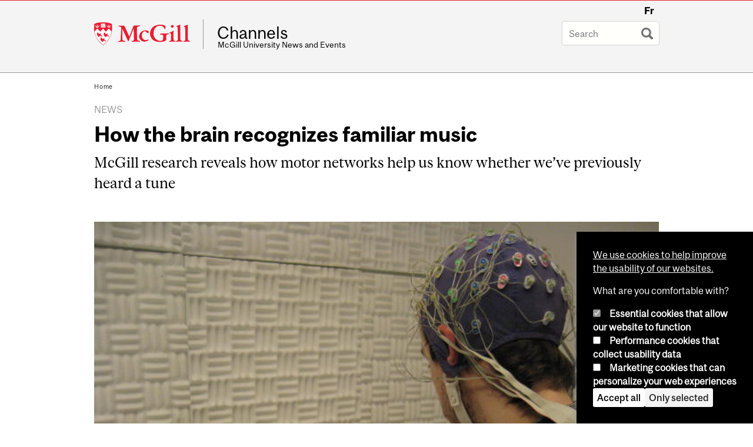

--- FILE ---
content_type: application/javascript
request_url: https://www.mcgill.ca/channels/files/channels/js/js_cjMIDY69BhRB2B2LOzYB6UqwJ1naqrLVyvBHJI7I5pM.js
body_size: 41554
content:
/* Riot v3.7.4, @license MIT */
!function(e,t){"object"==typeof exports&&"undefined"!=typeof module?t(exports):"function"==typeof define&&define.amd?define(["exports"],t):t(e.riot={})}(this,function(e){"use strict";function t(e,t){return[].slice.call((t||document).querySelectorAll(e))}function n(e,t){return(t||document).querySelector(e)}function r(){return document.createDocumentFragment()}function i(){return document.createTextNode("")}function o(e){var t=e.ownerSVGElement;return!!t||null===t}function a(e){return"svg"===e?document.createElementNS(ze,e):document.createElement(e)}function s(e,t,n){if(n){var r=e.ownerDocument.importNode((new DOMParser).parseFromString('<svg xmlns="'+ze+'">'+t+"</svg>","application/xml").documentElement,!0);e.appendChild(r)}else e.innerHTML=t}function u(e,t){e.style.display=t?"":"none",e.hidden=!t}function l(e,t){e.removeAttribute(t)}function c(e){return Object.keys(e).reduce(function(t,n){return t+" "+n+": "+e[n]+";"},"")}function f(e,t){return e.getAttribute(t)}function p(e,t,n){var r=Fe.exec(t);r&&r[1]?e.setAttributeNS(Be,r[1],n):e.setAttribute(t,n)}function d(e,t,n){e.insertBefore(t,n.parentNode&&n)}function h(e,t){if(e)for(var n;n=Ze.exec(e);)t(n[1].toLowerCase(),n[2]||n[3]||n[4])}function g(e,t,n){if(e){var r,i=t(e,n);if(!1===i)return;for(e=e.firstChild;e;)r=e.nextSibling,g(e,t,i),e=r}}function m(e){return Qe.test(e)}function v(e){return typeof e===Ue}function y(e){return e&&typeof e===He}function _(e){return typeof e===Ve}function x(e){return typeof e===$e}function b(e){return w(e)||""===e}function w(e){return _(e)||null===e}function N(e){return Array.isArray(e)||e instanceof Array}function O(e,t){var n=lt(e,t);return _(e[t])||n&&n.writable}function C(e,t){for(var n=e?e.length:0,r=0;r<n;r++)t(e[r],r);return e}function E(e,t){return-1!==e.indexOf(t)}function j(e){return e.replace(/-(\w)/g,function(e,t){return t.toUpperCase()})}function T(e,t){return e.slice(0,t.length)===t}function A(e,t,n,r){return Object.defineProperty(e,t,L({value:n,enumerable:!1,writable:!1,configurable:!0},r)),e}function L(e){for(var t,n=1,r=arguments,i=r.length;n<i;n++)if(t=r[n])for(var o in t)O(e,o)&&(e[o]=t[o]);return e}function k(e,t,n){var r=this.__.parent,i=this.__.item;if(!i)for(;r&&!i;)i=r.__.item,r=r.__.parent;if(O(n,"currentTarget")&&(n.currentTarget=e),O(n,"target")&&(n.target=n.srcElement),O(n,"which")&&(n.which=n.charCode||n.keyCode),n.item=i,t.call(this,n),ft.autoUpdate&&!n.preventUpdate){var o=ce(this);o.isMounted&&o.update()}}function M(e,t,n,r){var i,o=k.bind(r,n,t);n[e]=null,i=e.replace(We,""),E(r.__.listeners,n)||r.__.listeners.push(n),n[Re]||(n[Re]={}),n[Re][e]&&n.removeEventListener(i,n[Re][e]),n[Re][e]=o,n.addEventListener(i,o,!1)}function S(e,t,n){var r,o=e.tag||e.dom._tag,a=(o?o.__:{}).head,s="VIRTUAL"===e.dom.tagName;o&&e.tagName===n?o.update():(o&&(s&&(r=i(),a.parentNode.insertBefore(r,a)),o.unmount(!0)),x(n)&&(e.impl=Oe[n],e.impl&&(e.tag=o=le(e.impl,{root:e.dom,parent:t,tagName:n},e.dom.innerHTML,t),C(e.attrs,function(e){return p(o.root,e.name,e.value)}),e.tagName=n,o.mount(),s&&me(o,r||o.root),t.__.onUnmount=function(){var e=o.opts.dataIs;he(o.parent.tags,e,o),he(o.__.parent.tags,e,o),o.unmount()})))}function I(e){return e?(e=e.replace(je,""),Ge[e]&&(e=Ge[e]),e):null}function P(e){if(!this.root||!f(this.root,"virtualized")){var t,n=e.dom,r=I(e.attr),i=E([Se,Ie],r),o=e.root&&"VIRTUAL"===e.root.tagName,a=this.__.isAnonymous,s=n&&(e.parent||n.parentNode),d="style"===r,h="class"===r;if(e._riot_id)e.__.wasCreated?e.update():(e.mount(),o&&me(e,e.root));else{if(e.update)return e.update();var g=i&&!a?ye.call(this):this,m=!b(t=ot(e.expr,g)),_=y(t);if(_&&(h?t=ot(JSON.stringify(t),this):d&&(t=c(t))),!e.attr||e.wasParsedOnce&&m&&!1!==t||l(n,f(n,e.attr)?e.attr:r),e.bool&&(t=!!t&&r),e.isRtag)return S(e,this,t);if((!e.wasParsedOnce||e.value!==t)&&(e.value=t,e.wasParsedOnce=!0,!_||h||d||i)){if(m||(t=""),!r)return t+="",void(s&&(e.parent=s,"TEXTAREA"===s.tagName?(s.value=t,Je||(n.nodeValue=t)):n.nodeValue=t));v(t)?M(r,t,n,this):i?u(n,r===Ie?!t:t):(e.bool&&(n[r]=t),"value"===r&&n.value!==t?n.value=t:m&&!1!==t&&p(n,r,t),d&&n.hidden&&u(n,!1))}}}}function R(e){C(e,P.bind(this))}function $(e,t,n,r){var i=r?Object.create(r):{};return i[e.key]=t,e.pos&&(i[e.pos]=n),i}function H(e,t){for(var n=t.length,r=e.length;n>r;)n--,V.apply(t[n],[t,n])}function V(e,t){e.splice(t,1),this.unmount(),he(this.parent,this,this.__.tagName,!0)}function U(e){var t=this;C(Object.keys(this.tags),function(n){ue.apply(t.tags[n],[n,e])})}function B(e,t,n){n?_e.apply(this,[e,t]):d(e,this.root,t.root)}function z(e,t,n){n?ve.apply(this,[e,t]):d(e,this.root,t.root)}function F(e,t){t?ve.call(this,e):e.appendChild(this.root)}function D(e,t,n,r){return e?r?ot(e,n):t[e]:t}function K(e,t,n){var o,a=typeof f(e,Me)!==$e||l(e,Me),s=f(e,Pe),u=!!s&&ot.hasExpr(s),c=pe(e),p=Oe[c],d=e.parentNode,h=i(),g=se(e),m=f(e,Le),v=[],y=e.innerHTML,_=!Oe[c],b="VIRTUAL"===e.tagName,w=[];return l(e,ke),l(e,Pe),n=ot.loopKeys(n),n.isLoop=!0,m&&l(e,Le),d.insertBefore(h,e),d.removeChild(e),n.update=function(){n.value=ot(n.val,t);var i=n.value,l=r(),f=!N(i)&&!x(i),d=h.parentNode,O=[];d&&(f?i=(o=i||!1)?Object.keys(i).map(function(e){return $(n,i[e],e)}):[]:o=!1,m&&(i=i.filter(function(e,r){return n.key&&!f?!!ot(m,$(n,e,r,t)):!!ot(m,L(Object.create(t),e))})),C(i,function(r,f){var h=!o&&n.key?$(n,r,f):r,m=D(s,r,h,u),x=a&&typeof r===He&&!o,N=w.indexOf(m),C=-1===N,j=!C&&x?N:f,T=v[j],A=f>=w.length,L=x&&C||!x&&!T;L?((T=ae(p,{parent:t,isLoop:!0,isAnonymous:_,tagName:c,root:e.cloneNode(_),item:h,index:f},y)).mount(),A?F.apply(T,[l||d,b]):z.apply(T,[d,v[f],b]),A||w.splice(f,0,h),v.splice(f,0,T),g&&de(t.tags,c,T,!0)):j!==f&&x&&((s||E(i,w[j]))&&(B.apply(T,[d,v[f],b]),v.splice(f,0,v.splice(j,1)[0]),w.splice(f,0,w.splice(j,1)[0])),n.pos&&(T[n.pos]=f),!g&&T.tags&&U.call(T,f)),T.__.item=h,T.__.index=f,T.__.parent=t,O[f]=m,L||T.update(h)}),H(i,v),w=O.slice(),d.insertBefore(l,h))},n.unmount=function(){C(v,function(e){e.unmount()})},n}function q(e,t){var n=this,r=[];return g(e,function(i){var o,a,s=i.nodeType;if((t||i!==e)&&(3===s&&"STYLE"!==i.parentNode.tagName&&ot.hasExpr(i.nodeValue)&&r.push({dom:i,expr:i.nodeValue}),1===s)){var u="VIRTUAL"===i.tagName;if(o=f(i,ke))return u&&p(i,"loopVirtual",!0),r.push(K(i,n,o)),!1;if(o=f(i,Le))return r.push(Object.create(pt).init(i,n,o)),!1;if((o=f(i,Ae))&&ot.hasExpr(o))return r.push({isRtag:!0,expr:o,dom:i,attrs:[].slice.call(i.attributes)}),!1;if(a=se(i),u&&(f(i,"virtualized")&&i.parentElement.removeChild(i),a||f(i,"virtualized")||f(i,"loopVirtual")||(a={tmpl:i.outerHTML})),a&&(i!==e||t)){if(!u||f(i,Ae))return r.push(le(a,{root:i,parent:n},i.innerHTML,n)),!1;p(i,"virtualized",!0);var l=ae({tmpl:i.outerHTML},{root:i,parent:n},i.innerHTML);r.push(l)}W.apply(n,[i,i.attributes,function(e,t){t&&r.push(t)}])}}),r}function W(e,t,n){var r=this;C(t,function(t){if(!t)return!1;var i,o=t.name,a=m(o);E(Te,o)&&e.tagName.toLowerCase()!==Ce?i=Object.create(dt).init(e,r,o,t.value):ot.hasExpr(t.value)&&(i={dom:e,expr:t.value,attr:o,bool:a}),n(t,i)})}function Z(e,t,r){var i="o"===r[0],o=i?"select>":"table>";if(e.innerHTML="<"+o+t.trim()+"</"+o,o=e.firstChild,i)o.selectedIndex=-1;else{var a=yt[r];a&&1===o.childElementCount&&(o=n(a,o))}return o}function G(e,t){if(!ht.test(e))return e;var n={};return t=t&&t.replace(mt,function(e,t,r){return n[t]=n[t]||r,""}).trim(),e.replace(vt,function(e,t,r){return n[t]||r||""}).replace(gt,function(e,n){return t||n||""})}function Q(e,t,n){var r=e&&e.match(/^\s*<([-\w]+)/),i=r&&r[1].toLowerCase(),o=a(n?bt:xt);return e=G(e,t),_t.test(i)?o=Z(o,e,i):s(o,e,n),o}function J(e,t){var n=this,r=n.name,i=n.tmpl,o=n.css,a=n.attrs,s=n.onCreate;return Oe[r]||(X(r,i,o,a,s),Oe[r].class=this.constructor),ge(e,r,t,this),o&&nt.inject(),this}function X(e,t,n,r,i){return v(r)&&(i=r,/^[\w-]+\s?=/.test(n)?(r=n,n=""):r=""),n&&(v(n)?i=n:nt.add(n)),e=e.toLowerCase(),Oe[e]={name:e,tmpl:t,attrs:r,fn:i},e}function Y(e,t,n,r,i){return n&&nt.add(n,e),Oe[e]={name:e,tmpl:t,attrs:r,fn:i},e}function ee(e,n,r){function i(e){if(e.tagName){var t,o=f(e,Ae);n&&o!==n&&(o=n,p(e,Ae,n)),(t=ge(e,o||e.tagName.toLowerCase(),r))&&s.push(t)}else e.length&&C(e,i)}var o,a,s=[];if(nt.inject(),y(n)&&(r=n,n=0),o=x(e)?(e="*"===e?a=xe():e+xe(e.split(/, */)))?t(e):[]:e,"*"===n){if(n=a||xe(),o.tagName)o=t(n,o);else{var u=[];C(o,function(e){return u.push(t(n,e))}),o=u}n=0}return i(o),s}function te(e,t,n){if(y(e))te("__"+Ot+++"__",e,!0);else{var r=n?Nt:wt;if(!t){if(_(r[e]))throw new Error("Unregistered mixin: "+e);return r[e]}r[e]=v(t)?L(t.prototype,r[e]||{})&&t:L(r[e]||{},t)}}function ne(){return C(Ne,function(e){return e.update()})}function re(e){Oe[e]=null}function ie(e,t,n,r,i){if(!e||!n){var o=e?ye.call(this):t||this;C(i,function(e){e.expr&&P.call(o,e.expr),r[j(e.name).replace(je,"")]=e.expr?e.expr.value:e.value})}}function oe(e){var t=this.__.isAnonymous;A(this,"isMounted",e),t||(e?this.trigger("mount"):(this.trigger("unmount"),this.off("*"),this.__.wasCreated=!1))}function ae(e,t,n){void 0===e&&(e={}),void 0===t&&(t={});var r,i=t.context||{},a=L({},t.opts),u=t.parent,c=t.isLoop,f=!!t.isAnonymous,d=ft.skipAnonymousTags&&f,g=t.item,m=t.index,y=[],_=[],b=[],w=t.root,N=t.tagName||pe(w),O="virtual"===N,j=!O&&!e.tmpl;return d||at(i),e.name&&w._tag&&w._tag.unmount(!0),A(i,"isMounted",!1),A(i,"__",{isAnonymous:f,instAttrs:y,innerHTML:n,tagName:N,index:m,isLoop:c,isInline:j,listeners:[],virts:[],wasCreated:!1,tail:null,head:null,parent:null,item:null}),A(i,"_riot_id",ut()),A(i,"root",w),L(i,{opts:a},g),A(i,"parent",u||null),A(i,"tags",{}),A(i,"refs",{}),j||c&&f?r=w:(O||(w.innerHTML=""),r=Q(e.tmpl,n,o(w))),A(i,"update",function(e){var t={},n=i.isMounted&&!d;return f&&u&&L(i,u),L(i,e),ie.apply(i,[c,u,f,t,y]),n&&i.isMounted&&v(i.shouldUpdate)&&!i.shouldUpdate(e,t)?i:(L(a,t),n&&i.trigger("update",e),R.call(i,b),n&&i.trigger("updated"),i)}),A(i,"mixin",function(){return C(arguments,function(e){var t,n,r=[],o=["init","__proto__"];e=x(e)?te(e):e,t=v(e)?new e:e;var s=Object.getPrototypeOf(t);do{r=r.concat(Object.getOwnPropertyNames(n||t))}while(n=Object.getPrototypeOf(n||t));C(r,function(e){if(!E(o,e)){var n=lt(t,e)||lt(s,e),r=n&&(n.get||n.set);!i.hasOwnProperty(e)&&r?Object.defineProperty(i,e,n):i[e]=v(t[e])?t[e].bind(i):t[e]}}),t.init&&t.init.bind(i)(a)}),i}),A(i,"mount",function(){w._tag=i,W.apply(u,[w,w.attributes,function(e,t){!f&&dt.isPrototypeOf(t)&&(t.tag=i),e.expr=t,y.push(e)}]),h(e.attrs,function(e,t){_.push({name:e,value:t})}),W.apply(i,[w,_,function(e,t){t?b.push(t):p(w,e.name,e.value)}]),ie.apply(i,[c,u,f,a,y]);var t=te(Ee);if(t&&!d)for(var n in t)t.hasOwnProperty(n)&&i.mixin(t[n]);if(e.fn&&e.fn.call(i,a),d||i.trigger("before-mount"),C(q.apply(i,[r,f]),function(e){return b.push(e)}),i.update(g),!f&&!j)for(;r.firstChild;)w.appendChild(r.firstChild);if(A(i,"root",w),!d&&i.parent){var o=ce(i.parent);o.one(o.isMounted?"updated":"mount",function(){oe.call(i,!0)})}else oe.call(i,!0);return i.__.wasCreated=!0,i}),A(i,"unmount",function(t){var n=i.root,r=n.parentNode,o=Ne.indexOf(i);if(d||i.trigger("before-unmount"),h(e.attrs,function(e){T(e,je)&&(e=e.slice(je.length)),l(w,e)}),i.__.listeners.forEach(function(e){Object.keys(e[Re]).forEach(function(t){e.removeEventListener(t,e[Re][t])})}),-1!==o&&Ne.splice(o,1),u&&!f){var a=ce(u);O?Object.keys(i.tags).forEach(function(e){return he(a.tags,e,i.tags[e])}):he(a.tags,N,i)}return i.__.virts&&C(i.__.virts,function(e){e.parentNode&&e.parentNode.removeChild(e)}),fe(b),C(y,function(e){return e.expr&&e.expr.unmount&&e.expr.unmount()}),t?s(n,""):r&&r.removeChild(n),i.__.onUnmount&&i.__.onUnmount(),i.isMounted||oe.call(i,!0),oe.call(i,!1),delete i.root._tag,i}),i}function se(e){return e.tagName&&Oe[f(e,Ae)||f(e,Ae)||e.tagName.toLowerCase()]}function ue(e,t){var n,r=this.parent;r&&(N(n=r.tags[e])?n.splice(t,0,n.splice(n.indexOf(this),1)[0]):de(r.tags,e,this))}function le(e,t,n,r){var i=ae(e,t,n),o=t.tagName||pe(t.root,!0),a=ce(r);return A(i,"parent",a),i.__.parent=r,de(a.tags,o,i),a!==r&&de(r.tags,o,i),i}function ce(e){for(var t=e;t.__.isAnonymous&&t.parent;)t=t.parent;return t}function fe(e){C(e,function(e){e.unmount?e.unmount(!0):e.tagName?e.tag.unmount(!0):e.unmount&&e.unmount()})}function pe(e,t){var n=se(e),r=!t&&f(e,Ae);return r&&!ot.hasExpr(r)?r:n?n.name:e.tagName.toLowerCase()}function de(e,t,n,r,i){var o=e[t],a=N(o),s=!_(i);if(!o||o!==n)if(!o&&r)e[t]=[n];else if(o)if(a){var u=o.indexOf(n);if(u===i)return;-1!==u&&o.splice(u,1),s?o.splice(i,0,n):o.push(n)}else e[t]=[o,n];else e[t]=n}function he(e,t,n,r){if(N(e[t])){var i=e[t].indexOf(n);-1!==i&&e[t].splice(i,1),e[t].length?1!==e[t].length||r||(e[t]=e[t][0]):delete e[t]}else e[t]===n&&delete e[t]}function ge(e,t,n,r){var i,o=Oe[t],a=Oe[t].class,s=r||(a?Object.create(a.prototype):{}),u=e._innerHTML=e._innerHTML||e.innerHTML,l=L({root:e,opts:n,context:s},{parent:n?n.parent:null});return o&&e&&(i=ae(o,l,u)),i&&i.mount&&(i.mount(!0),E(Ne,i)||Ne.push(i)),i}function me(e,t){var n=r();ve.call(e,n),t.parentNode.replaceChild(n,t)}function ve(e,t){var n,o,a=this,s=i(),u=i(),l=r();for(this.root.insertBefore(s,this.root.firstChild),this.root.appendChild(u),this.__.head=o=s,this.__.tail=u;o;)n=o.nextSibling,l.appendChild(o),a.__.virts.push(o),o=n;t?e.insertBefore(l,t.__.head):e.appendChild(l)}function ye(){return this.parent?L(Object.create(this),this.parent):this}function _e(e,t){for(var n,i=this,o=this.__.head,a=r();o;)if(n=o.nextSibling,a.appendChild(o),(o=n)===i.__.tail){a.appendChild(o),e.insertBefore(a,t.__.head);break}}function xe(e){if(!e){var t=Object.keys(Oe);return t+xe(t)}return e.filter(function(e){return!/[^-\w]/.test(e)}).reduce(function(e,t){var n=t.trim().toLowerCase();return e+",["+Ae+'="'+n+'"]'},"")}var be,we,Ne=[],Oe={},Ce="yield",Ee="__global_mixin",je="riot-",Te=["ref","data-ref"],Ae="data-is",Le="if",ke="each",Me="no-reorder",Se="show",Ie="hide",Pe="key",Re="__riot-events__",$e="string",He="object",Ve="undefined",Ue="function",Be="http://www.w3.org/1999/xlink",ze="http://www.w3.org/2000/svg",Fe=/^xlink:(\w+)/,De=typeof window===Ve?void 0:window,Ke=/^(?:t(?:body|head|foot|[rhd])|caption|col(?:group)?|opt(?:ion|group))$/,qe=/^(?:t(?:body|head|foot|[rhd])|caption|col(?:group)?)$/,We=/^on/,Ze=/([-\w]+) ?= ?(?:"([^"]*)|'([^']*)|({[^}]*}))/g,Ge={viewbox:"viewBox",preserveaspectratio:"preserveAspectRatio"},Qe=/^(?:disabled|checked|readonly|required|allowfullscreen|auto(?:focus|play)|compact|controls|default|formnovalidate|hidden|ismap|itemscope|loop|multiple|muted|no(?:resize|shade|validate|wrap)?|open|reversed|seamless|selected|sortable|truespeed|typemustmatch)$/,Je=0|(De&&De.document||{}).documentMode,Xe=Object.freeze({$$:t,$:n,createFrag:r,createDOMPlaceholder:i,isSvg:o,mkEl:a,setInnerHTML:s,toggleVisibility:u,remAttr:l,styleObjectToString:c,getAttr:f,setAttr:p,safeInsert:d,walkAttrs:h,walkNodes:g}),Ye={},et=[],tt=!1;De&&(be=function(){var e=a("style"),t=n("style[type=riot]");return p(e,"type","text/css"),t?(t.id&&(e.id=t.id),t.parentNode.replaceChild(e,t)):document.head.appendChild(e),e}(),we=be.styleSheet);var nt={styleNode:be,add:function(e,t){t?Ye[t]=e:et.push(e),tt=!0},inject:function(){if(De&&tt){tt=!1;var e=Object.keys(Ye).map(function(e){return Ye[e]}).concat(et).join("\n");we?we.cssText=e:be.innerHTML=e}}},rt=function(){function e(e,t){for(;--t>=0&&/\s/.test(e[t]););return t}var t="[{(,;:?=|&!^~>%*/",n=["case","default","do","else","in","instanceof","prefix","return","typeof","void","yield"],r=n.reduce(function(e,t){return e+t.slice(-1)},""),i=/^\/(?=[^*>/])[^[/\\]*(?:(?:\\.|\[(?:\\.|[^\]\\]*)*\])[^[\\/]*)*?\/[gimuy]*/,o=/[$\w]/;return function(a,s){var u=/.*/g,l=u.lastIndex=s++,c=u.exec(a)[0].match(i);if(c){var f=l+c[0].length,p=a[l=e(a,l)];if(l<0||~t.indexOf(p))return f;if("."===p)"."===a[l-1]&&(s=f);else if("+"===p||"-"===p)(a[--l]!==p||(l=e(a,l))<0||!o.test(a[l]))&&(s=f);else if(~r.indexOf(p)){for(var d=l+1;--l>=0&&o.test(a[l]););~n.indexOf(a.slice(l+1,d))&&(s=f)}}return s}}(),it=function(e){function t(e){return e}function n(e,t){return t||(t=_),new RegExp(e.source.replace(/{/g,t[2]).replace(/}/g,t[3]),e.global?u:"")}function r(e){if(e===m)return v;var t=e.split(" ");if(2!==t.length||p.test(e))throw new Error('Unsupported brackets "'+e+'"');return t=t.concat(e.replace(d,"\\").split(" ")),t[4]=n(t[1].length>1?/{[\S\s]*?}/:v[4],t),t[5]=n(e.length>3?/\\({|})/g:v[5],t),t[6]=n(v[6],t),t[7]=RegExp("\\\\("+t[3]+")|([[({])|("+t[3]+")|"+h,u),t[8]=e,t}function i(e){return e instanceof RegExp?a(e):_[e]}function o(e){(e||(e=m))!==_[8]&&(_=r(e),a=e===m?t:n,_[9]=a(v[9])),y=e}var a,s,u="g",l=/\/\*[^*]*\*+(?:[^*\/][^*]*\*+)*\//g,c=/"[^"\\]*(?:\\[\S\s][^"\\]*)*"|'[^'\\]*(?:\\[\S\s][^'\\]*)*'|`[^`\\]*(?:\\[\S\s][^`\\]*)*`/g,f=c.source+"|"+/(?:\breturn\s+|(?:[$\w\)\]]|\+\+|--)\s*(\/)(?![*\/]))/.source+"|"+/\/(?=[^*\/])[^[\/\\]*(?:(?:\[(?:\\.|[^\]\\]*)*\]|\\.)[^[\/\\]*)*?([^<]\/)[gim]*/.source,p=RegExp("[\\x00-\\x1F<>a-zA-Z0-9'\",;\\\\]"),d=/(?=[[\]()*+?.^$|])/g,h=c.source+"|"+/(\/)(?![*\/])/.source,g={"(":RegExp("([()])|"+h,u),"[":RegExp("([[\\]])|"+h,u),"{":RegExp("([{}])|"+h,u)},m="{ }",v=["{","}","{","}",/{[^}]*}/,/\\([{}])/g,/\\({)|{/g,RegExp("\\\\(})|([[({])|(})|"+h,u),m,/^\s*{\^?\s*([$\w]+)(?:\s*,\s*(\S+))?\s+in\s+(\S.*)\s*}/,/(^|[^\\]){=[\S\s]*?}/],y=void 0,_=[];return i.split=function(e,t,n){function r(e){h&&(e=h+e,h=""),t||a?f.push(e&&e.replace(n[5],"$1")):f.push(e)}function i(n,r,i){return i&&(r=rt(e,n)),t&&r>n+2&&(l="⁗"+d.length+"~",d.push(e.slice(n,r)),h+=e.slice(s,n)+l,s=r),r}n||(n=_);var o,a,s,u,l,c,f=[],p=n[6],d=[],h="";for(a=s=p.lastIndex=0;o=p.exec(e);){if(c=p.lastIndex,u=o.index,a){if(o[2]){var m=o[2],v=g[m],y=1;for(v.lastIndex=c;o=v.exec(e);)if(o[1]){if(o[1]===m)++y;else if(!--y)break}else v.lastIndex=i(o.index,v.lastIndex,o[2]);p.lastIndex=y?e.length:v.lastIndex;continue}if(!o[3]){p.lastIndex=i(u,c,o[4]);continue}}o[1]||(r(e.slice(s,u)),s=p.lastIndex,(p=n[6+(a^=1)]).lastIndex=s)}return e&&s<e.length&&r(e.slice(s)),f.qblocks=d,f},i.hasExpr=function(e){return _[4].test(e)},i.loopKeys=function(e){var t=e.match(_[9]);return t?{key:t[1],pos:t[2],val:_[0]+t[3].trim()+_[1]}:{val:e.trim()}},i.array=function(e){return e?r(e):_},Object.defineProperty(i,"settings",{set:function(e){var t;t=(e=e||{}).brackets,Object.defineProperty(e,"brackets",{set:o,get:function(){return y},enumerable:!0}),s=e,o(t)},get:function(){return s}}),i.settings="undefined"!=typeof riot&&riot.settings||{},i.set=o,i.skipRegex=rt,i.R_STRINGS=c,i.R_MLCOMMS=l,i.S_QBLOCKS=f,i.S_QBLOCK2=h,i}(),ot=function(){function e(e,r){return e?(a[e]||(a[e]=n(e))).call(r,t.bind({data:r,tmpl:e})):e}function t(t,n){t.riotData={tagName:n&&n.__&&n.__.tagName,_riot_id:n&&n._riot_id},e.errorHandler?e.errorHandler(t):"undefined"!=typeof console&&"function"==typeof console.error&&(console.error(t.message),console.log("<%s> %s",t.riotData.tagName||"Unknown tag",this.tmpl),console.log(this.data))}function n(e){var t=r(e);return"try{return "!==t.slice(0,11)&&(t="return "+t),new Function("E",t+";")}function r(e){var t,n=it.split(e.replace(s,'"'),1),r=n.qblocks;if(n.length>2||n[0]){var o,a,l=[];for(o=a=0;o<n.length;++o)(t=n[o])&&(t=1&o?i(t,1,r):'"'+t.replace(/\\/g,"\\\\").replace(/\r\n?|\n/g,"\\n").replace(/"/g,'\\"')+'"')&&(l[a++]=t);t=a<2?l[0]:"["+l.join(",")+'].join("")'}else t=i(n[1],0,r);return r.length&&(t=t.replace(u,function(e,t){return r[t].replace(/\r/g,"\\r").replace(/\n/g,"\\n")})),t}function i(e,t,n){if(e=e.replace(/\s+/g," ").trim().replace(/\ ?([[\({},?\.:])\ ?/g,"$1")){for(var r,i=[],a=0;e&&(r=e.match(l))&&!r.index;){var s,u,f=/,|([[{(])|$/g;for(e=RegExp.rightContext,s=r[2]?n[r[2]].slice(1,-1).trim().replace(/\s+/g," "):r[1];u=(r=f.exec(e))[1];)!function(t,n){var r,i=1,o=c[t];for(o.lastIndex=n.lastIndex;r=o.exec(e);)if(r[0]===t)++i;else if(!--i)break;n.lastIndex=i?e.length:o.lastIndex}(u,f);u=e.slice(0,r.index),e=RegExp.rightContext,i[a++]=o(u,1,s)}e=a?a>1?"["+i.join(",")+'].join(" ").trim()':i[0]:o(e,t)}return e}function o(e,t,n){var r;return e=e.replace(p,function(e,t,n,i,o){return n&&(i=r?0:i+e.length,"this"!==n&&"global"!==n&&"window"!==n?(e=t+'("'+n+f+n,i&&(r="."===(o=o[i])||"("===o||"["===o)):i&&(r=!d.test(o.slice(i)))),e}),r&&(e="try{return "+e+"}catch(e){E(e,this)}"),n?e=(r?"function(){"+e+"}.call(this)":"("+e+")")+'?"'+n+'":""':t&&(e="function(v){"+(r?e.replace("return ","v="):"v=("+e+")")+';return v||v===0?v:""}.call(this)'),e}var a={};e.hasExpr=it.hasExpr,e.loopKeys=it.loopKeys,e.clearCache=function(){a={}},e.errorHandler=null;var s=/\u2057/g,u=/\u2057(\d+)~/g,l=/^(?:(-?[_A-Za-z\xA0-\xFF][-\w\xA0-\xFF]*)|\u2057(\d+)~):/,c={"(":/[()]/g,"[":/[[\]]/g,"{":/[{}]/g},f='"in this?this:'+("object"!=typeof window?"global":"window")+").",p=/[,{][\$\w]+(?=:)|(^ *|[^$\w\.{])(?!(?:typeof|true|false|null|undefined|in|instanceof|is(?:Finite|NaN)|void|NaN|new|Date|RegExp|Math)(?![$\w]))([$_A-Za-z][$\w]*)/g,d=/^(?=(\.[$\w]+))\1(?:[^.[(]|$)/;return e.version=it.version="v3.0.8",e}(),at=function(e){e=e||{};var t={},n=Array.prototype.slice;return Object.defineProperties(e,{on:{value:function(n,r){return"function"==typeof r&&(t[n]=t[n]||[]).push(r),e},enumerable:!1,writable:!1,configurable:!1},off:{value:function(n,r){if("*"!=n||r)if(r)for(var i,o=t[n],a=0;i=o&&o[a];++a)i==r&&o.splice(a--,1);else delete t[n];else t={};return e},enumerable:!1,writable:!1,configurable:!1},one:{value:function(t,n){function r(){e.off(t,r),n.apply(e,arguments)}return e.on(t,r)},enumerable:!1,writable:!1,configurable:!1},trigger:{value:function(r){var i,o,a,s=arguments,u=arguments.length-1,l=new Array(u);for(a=0;a<u;a++)l[a]=s[a+1];for(i=n.call(t[r]||[],0),a=0;o=i[a];++a)o.apply(e,l);return t["*"]&&"*"!=r&&e.trigger.apply(e,["*",r].concat(l)),e},enumerable:!1,writable:!1,configurable:!1}}),e},st=Object.freeze({isBoolAttr:m,isFunction:v,isObject:y,isUndefined:_,isString:x,isBlank:b,isNil:w,isArray:N,isWritable:O}),ut=function(){var e=-1;return function(){return++e}}(),lt=function(e,t){return Object.getOwnPropertyDescriptor(e,t)},ct=Object.freeze({each:C,contains:E,toCamel:j,startsWith:T,defineProperty:A,uid:ut,getPropDescriptor:lt,extend:L}),ft=L(Object.create(it.settings),{skipAnonymousTags:!0,autoUpdate:!0}),pt={init:function(e,t,n){l(e,Le),this.tag=t,this.expr=n,this.stub=i(),this.pristine=e;var r=e.parentNode;return r.insertBefore(this.stub,e),r.removeChild(e),this},update:function(){this.value=ot(this.expr,this.tag),this.value&&!this.current?(this.current=this.pristine.cloneNode(!0),this.stub.parentNode.insertBefore(this.current,this.stub),this.expressions=q.apply(this.tag,[this.current,!0])):!this.value&&this.current&&(fe(this.expressions),this.current._tag?this.current._tag.unmount():this.current.parentNode&&this.current.parentNode.removeChild(this.current),this.current=null,this.expressions=[]),this.value&&R.call(this.tag,this.expressions)},unmount:function(){fe(this.expressions||[])}},dt={init:function(e,t,n,r){return this.dom=e,this.attr=n,this.rawValue=r,this.parent=t,this.hasExp=ot.hasExpr(r),this},update:function(){var e=this.value,t=this.parent&&ce(this.parent),n=this.dom.__ref||this.tag||this.dom;this.value=this.hasExp?ot(this.rawValue,this.parent):this.rawValue,!b(e)&&t&&he(t.refs,e,n),!b(this.value)&&x(this.value)?(t&&de(t.refs,this.value,n,null,this.parent.__.index),this.value!==e&&p(this.dom,this.attr,this.value)):l(this.dom,this.attr),this.dom.__ref||(this.dom.__ref=n)},unmount:function(){var e=this.tag||this.dom,t=this.parent&&ce(this.parent);!b(this.value)&&t&&he(t.refs,this.value,e)}},ht=/<yield\b/i,gt=/<yield\s*(?:\/>|>([\S\s]*?)<\/yield\s*>|>)/gi,mt=/<yield\s+to=['"]([^'">]*)['"]\s*>([\S\s]*?)<\/yield\s*>/gi,vt=/<yield\s+from=['"]?([-\w]+)['"]?\s*(?:\/>|>([\S\s]*?)<\/yield\s*>)/gi,yt={tr:"tbody",th:"tr",td:"tr",col:"colgroup"},_t=Je&&Je<10?Ke:qe,xt="div",bt="svg",wt={},Nt=wt[Ee]={},Ot=0,Ct=Object.freeze({Tag:J,tag:X,tag2:Y,mount:ee,mixin:te,update:ne,unregister:re,version:"v3.7.4"}),Et=Object.freeze({getTag:se,moveChildTag:ue,initChildTag:le,getImmediateCustomParentTag:ce,unmountAll:fe,getTagName:pe,arrayishAdd:de,arrayishRemove:he,mountTo:ge,makeReplaceVirtual:me,makeVirtual:ve,inheritParentProps:ye,moveVirtual:_e,selectTags:xe}),jt=ft,Tt={tmpl:ot,brackets:it,styleManager:nt,vdom:Ne,styleNode:nt.styleNode,dom:Xe,check:st,misc:ct,tags:Et},At=J,Lt=X,kt=Y,Mt=ee,St=te,It=ne,Pt=re,Rt=at,$t=L({},Ct,{observable:at,settings:jt,util:Tt});e.settings=jt,e.util=Tt,e.Tag=At,e.tag=Lt,e.tag2=kt,e.mount=Mt,e.mixin=St,e.update=It,e.unregister=Pt,e.version="v3.7.4",e.observable=Rt,e.default=$t,Object.defineProperty(e,"__esModule",{value:!0})});
;

(function($){$.extend({tablesorter:new
function(){var parsers=[],widgets=[];this.defaults={cssHeader:"header",cssAsc:"headerSortUp",cssDesc:"headerSortDown",cssChildRow:"expand-child",sortInitialOrder:"asc",sortMultiSortKey:"shiftKey",sortForce:null,sortAppend:null,sortLocaleCompare:true,textExtraction:"simple",parsers:{},widgets:[],widgetZebra:{css:["even","odd"]},headers:{},widthFixed:false,cancelSelection:true,sortList:[],headerList:[],dateFormat:"us",decimal:'/\.|\,/g',onRenderHeader:null,selectorHeaders:'thead th',debug:false};function benchmark(s,d){log(s+","+(new Date().getTime()-d.getTime())+"ms");}this.benchmark=benchmark;function log(s){if(typeof console!="undefined"&&typeof console.debug!="undefined"){console.log(s);}else{alert(s);}}function buildParserCache(table,$headers){if(table.config.debug){var parsersDebug="";}if(table.tBodies.length==0)return;var rows=table.tBodies[0].rows;if(rows[0]){var list=[],cells=rows[0].cells,l=cells.length;for(var i=0;i<l;i++){var p=false;if($.metadata&&($($headers[i]).metadata()&&$($headers[i]).metadata().sorter)){p=getParserById($($headers[i]).metadata().sorter);}else if((table.config.headers[i]&&table.config.headers[i].sorter)){p=getParserById(table.config.headers[i].sorter);}if(!p){p=detectParserForColumn(table,rows,-1,i);}if(table.config.debug){parsersDebug+="column:"+i+" parser:"+p.id+"\n";}list.push(p);}}if(table.config.debug){log(parsersDebug);}return list;};function detectParserForColumn(table,rows,rowIndex,cellIndex){var l=parsers.length,node=false,nodeValue=false,keepLooking=true;while(nodeValue==''&&keepLooking){rowIndex++;if(rows[rowIndex]){node=getNodeFromRowAndCellIndex(rows,rowIndex,cellIndex);nodeValue=trimAndGetNodeText(table.config,node);if(table.config.debug){log('Checking if value was empty on row:'+rowIndex);}}else{keepLooking=false;}}for(var i=1;i<l;i++){if(parsers[i].is(nodeValue,table,node)){return parsers[i];}}return parsers[0];}function getNodeFromRowAndCellIndex(rows,rowIndex,cellIndex){return rows[rowIndex].cells[cellIndex];}function trimAndGetNodeText(config,node){return $.trim(getElementText(config,node));}function getParserById(name){var l=parsers.length;for(var i=0;i<l;i++){if(parsers[i].id.toLowerCase()==name.toLowerCase()){return parsers[i];}}return false;}function buildCache(table){if(table.config.debug){var cacheTime=new Date();}var totalRows=(table.tBodies[0]&&table.tBodies[0].rows.length)||0,totalCells=(table.tBodies[0].rows[0]&&table.tBodies[0].rows[0].cells.length)||0,parsers=table.config.parsers,cache={row:[],normalized:[]};for(var i=0;i<totalRows;++i){var c=$(table.tBodies[0].rows[i]),cols=[];if(c.hasClass(table.config.cssChildRow)){cache.row[cache.row.length-1]=cache.row[cache.row.length-1].add(c);continue;}cache.row.push(c);for(var j=0;j<totalCells;++j){cols.push(parsers[j].format(getElementText(table.config,c[0].cells[j]),table,c[0].cells[j]));}cols.push(cache.normalized.length);cache.normalized.push(cols);cols=null;};if(table.config.debug){benchmark("Building cache for "+totalRows+" rows:",cacheTime);}return cache;};function getElementText(config,node){var text="";if(!node)return"";if(!config.supportsTextContent)config.supportsTextContent=node.textContent||false;if(config.textExtraction=="simple"){if(config.supportsTextContent){text=node.textContent;}else{if(node.childNodes[0]&&node.childNodes[0].hasChildNodes()){text=node.childNodes[0].innerHTML;}else{text=node.innerHTML;}}}else{if(typeof(config.textExtraction)=="function"){text=config.textExtraction(node);}else{text=$(node).text();}}return text;}function appendToTable(table,cache){if(table.config.debug){var appendTime=new Date()}var c=cache,r=c.row,n=c.normalized,totalRows=n.length,checkCell=(n[0].length-1),tableBody=$(table.tBodies[0]),rows=[];for(var i=0;i<totalRows;i++){var pos=n[i][checkCell];rows.push(r[pos]);if(!table.config.appender){var l=r[pos].length;for(var j=0;j<l;j++){tableBody[0].appendChild(r[pos][j]);}}}if(table.config.appender){table.config.appender(table,rows);}rows=null;if(table.config.debug){benchmark("Rebuilt table:",appendTime);}applyWidget(table);setTimeout(function(){$(table).trigger("sortEnd");},0);};function buildHeaders(table){if(table.config.debug){var time=new Date();}var meta=($.metadata)?true:false;var header_index=computeTableHeaderCellIndexes(table);$tableHeaders=$(table.config.selectorHeaders,table).each(function(index){this.column=header_index[this.parentNode.rowIndex+"-"+this.cellIndex];this.order=formatSortingOrder(table.config.sortInitialOrder);this.count=this.order;if(checkHeaderMetadata(this)||checkHeaderOptions(table,index))this.sortDisabled=true;if(checkHeaderOptionsSortingLocked(table,index))this.order=this.lockedOrder=checkHeaderOptionsSortingLocked(table,index);if(!this.sortDisabled){var $th=$(this).addClass(table.config.cssHeader);if(table.config.onRenderHeader)table.config.onRenderHeader.apply($th);}table.config.headerList[index]=this;});if(table.config.debug){benchmark("Built headers:",time);log($tableHeaders);}return $tableHeaders;};function computeTableHeaderCellIndexes(t){var matrix=[];var lookup={};var thead=t.getElementsByTagName('THEAD')[0];var trs=thead.getElementsByTagName('TR');for(var i=0;i<trs.length;i++){var cells=trs[i].cells;for(var j=0;j<cells.length;j++){var c=cells[j];var rowIndex=c.parentNode.rowIndex;var cellId=rowIndex+"-"+c.cellIndex;var rowSpan=c.rowSpan||1;var colSpan=c.colSpan||1
var firstAvailCol;if(typeof(matrix[rowIndex])=="undefined"){matrix[rowIndex]=[];}for(var k=0;k<matrix[rowIndex].length+1;k++){if(typeof(matrix[rowIndex][k])=="undefined"){firstAvailCol=k;break;}}lookup[cellId]=firstAvailCol;for(var k=rowIndex;k<rowIndex+rowSpan;k++){if(typeof(matrix[k])=="undefined"){matrix[k]=[];}var matrixrow=matrix[k];for(var l=firstAvailCol;l<firstAvailCol+colSpan;l++){matrixrow[l]="x";}}}}return lookup;}function checkCellColSpan(table,rows,row){var arr=[],r=table.tHead.rows,c=r[row].cells;for(var i=0;i<c.length;i++){var cell=c[i];if(cell.colSpan>1){arr=arr.concat(checkCellColSpan(table,headerArr,row++));}else{if(table.tHead.length==1||(cell.rowSpan>1||!r[row+1])){arr.push(cell);}}}return arr;};function checkHeaderMetadata(cell){if(($.metadata)&&($(cell).metadata().sorter===false)){return true;};return false;}function checkHeaderOptions(table,i){if((table.config.headers[i])&&(table.config.headers[i].sorter===false)){return true;};return false;}function checkHeaderOptionsSortingLocked(table,i){if((table.config.headers[i])&&(table.config.headers[i].lockedOrder))return table.config.headers[i].lockedOrder;return false;}function applyWidget(table){var c=table.config.widgets;var l=c.length;for(var i=0;i<l;i++){getWidgetById(c[i]).format(table);}}function getWidgetById(name){var l=widgets.length;for(var i=0;i<l;i++){if(widgets[i].id.toLowerCase()==name.toLowerCase()){return widgets[i];}}};function formatSortingOrder(v){if(typeof(v)!="Number"){return(v.toLowerCase()=="desc")?1:0;}else{return(v==1)?1:0;}}function isValueInArray(v,a){var l=a.length;for(var i=0;i<l;i++){if(a[i][0]==v){return true;}}return false;}function setHeadersCss(table,$headers,list,css){$headers.removeClass(css[0]).removeClass(css[1]);var h=[];$headers.each(function(offset){if(!this.sortDisabled){h[this.column]=$(this);}});var l=list.length;for(var i=0;i<l;i++){h[list[i][0]].addClass(css[list[i][1]]);}}function fixColumnWidth(table,$headers){var c=table.config;if(c.widthFixed){var colgroup=$('<colgroup>');$("tr:first td",table.tBodies[0]).each(function(){colgroup.append($('<col>').css('width',$(this).width()));});$(table).prepend(colgroup);};}function updateHeaderSortCount(table,sortList){var c=table.config,l=sortList.length;for(var i=0;i<l;i++){var s=sortList[i],o=c.headerList[s[0]];o.count=s[1];o.count++;}}function multisort(table,sortList,cache){if(table.config.debug){var sortTime=new Date();}var dynamicExp="var sortWrapper = function(a,b) {",l=sortList.length;for(var i=0;i<l;i++){var c=sortList[i][0];var order=sortList[i][1];var s=(table.config.parsers[c].type=="text")?((order==0)?makeSortFunction("text","asc",c):makeSortFunction("text","desc",c)):((order==0)?makeSortFunction("numeric","asc",c):makeSortFunction("numeric","desc",c));var e="e"+i;dynamicExp+="var "+e+" = "+s;dynamicExp+="if("+e+") { return "+e+"; } ";dynamicExp+="else { ";}var orgOrderCol=cache.normalized[0].length-1;dynamicExp+="return a["+orgOrderCol+"]-b["+orgOrderCol+"];";for(var i=0;i<l;i++){dynamicExp+="}; ";}dynamicExp+="return 0; ";dynamicExp+="}; ";if(table.config.debug){benchmark("Evaling expression:"+dynamicExp,new Date());}eval(dynamicExp);cache.normalized.sort(sortWrapper);if(table.config.debug){benchmark("Sorting on "+sortList.toString()+" and dir "+order+" time:",sortTime);}return cache;};function makeSortFunction(type,direction,index){var a="a["+index+"]",b="b["+index+"]";if(type=='text'&&direction=='asc'){return"("+a+" == "+b+" ? 0 : ("+a+" === null ? Number.POSITIVE_INFINITY : ("+b+" === null ? Number.NEGATIVE_INFINITY : ("+a+" < "+b+") ? -1 : 1 )));";}else if(type=='text'&&direction=='desc'){return"("+a+" == "+b+" ? 0 : ("+a+" === null ? Number.POSITIVE_INFINITY : ("+b+" === null ? Number.NEGATIVE_INFINITY : ("+b+" < "+a+") ? -1 : 1 )));";}else if(type=='numeric'&&direction=='asc'){return"("+a+" === null && "+b+" === null) ? 0 :("+a+" === null ? Number.POSITIVE_INFINITY : ("+b+" === null ? Number.NEGATIVE_INFINITY : "+a+" - "+b+"));";}else if(type=='numeric'&&direction=='desc'){return"("+a+" === null && "+b+" === null) ? 0 :("+a+" === null ? Number.POSITIVE_INFINITY : ("+b+" === null ? Number.NEGATIVE_INFINITY : "+b+" - "+a+"));";}};function makeSortText(i){return"((a["+i+"] < b["+i+"]) ? -1 : ((a["+i+"] > b["+i+"]) ? 1 : 0));";};function makeSortTextDesc(i){return"((b["+i+"] < a["+i+"]) ? -1 : ((b["+i+"] > a["+i+"]) ? 1 : 0));";};function makeSortNumeric(i){return"a["+i+"]-b["+i+"];";};function makeSortNumericDesc(i){return"b["+i+"]-a["+i+"];";};function sortText(a,b){if(table.config.sortLocaleCompare)return a.localeCompare(b);return((a<b)?-1:((a>b)?1:0));};function sortTextDesc(a,b){if(table.config.sortLocaleCompare)return b.localeCompare(a);return((b<a)?-1:((b>a)?1:0));};function sortNumeric(a,b){return a-b;};function sortNumericDesc(a,b){return b-a;};function getCachedSortType(parsers,i){return parsers[i].type;};this.construct=function(settings){return this.each(function(){if(!this.tHead||!this.tBodies)return;var $this,$document,$headers,cache,config,shiftDown=0,sortOrder;this.config={};config=$.extend(this.config,$.tablesorter.defaults,settings);$this=$(this);$.data(this,"tablesorter",config);$headers=buildHeaders(this);this.config.parsers=buildParserCache(this,$headers);cache=buildCache(this);var sortCSS=[config.cssDesc,config.cssAsc];fixColumnWidth(this);$headers.click(function(e){var totalRows=($this[0].tBodies[0]&&$this[0].tBodies[0].rows.length)||0;if(!this.sortDisabled&&totalRows>0){$this.trigger("sortStart");var $cell=$(this);var i=this.column;this.order=this.count++%2;if(this.lockedOrder)this.order=this.lockedOrder;if(!e[config.sortMultiSortKey]){config.sortList=[];if(config.sortForce!=null){var a=config.sortForce;for(var j=0;j<a.length;j++){if(a[j][0]!=i){config.sortList.push(a[j]);}}}config.sortList.push([i,this.order]);}else{if(isValueInArray(i,config.sortList)){for(var j=0;j<config.sortList.length;j++){var s=config.sortList[j],o=config.headerList[s[0]];if(s[0]==i){o.count=s[1];o.count++;s[1]=o.count%2;}}}else{config.sortList.push([i,this.order]);}};setTimeout(function(){setHeadersCss($this[0],$headers,config.sortList,sortCSS);appendToTable($this[0],multisort($this[0],config.sortList,cache));},1);return false;}}).mousedown(function(){if(config.cancelSelection){this.onselectstart=function(){return false};return false;}});$this.bind("update",function(){var me=this;setTimeout(function(){me.config.parsers=buildParserCache(me,$headers);cache=buildCache(me);},1);}).bind("updateCell",function(e,cell){var config=this.config;var pos=[(cell.parentNode.rowIndex-1),cell.cellIndex];cache.normalized[pos[0]][pos[1]]=config.parsers[pos[1]].format(getElementText(config,cell),cell);}).bind("sorton",function(e,list){$(this).trigger("sortStart");config.sortList=list;var sortList=config.sortList;updateHeaderSortCount(this,sortList);setHeadersCss(this,$headers,sortList,sortCSS);appendToTable(this,multisort(this,sortList,cache));}).bind("appendCache",function(){appendToTable(this,cache);}).bind("applyWidgetId",function(e,id){getWidgetById(id).format(this);}).bind("applyWidgets",function(){applyWidget(this);});if($.metadata&&($(this).metadata()&&$(this).metadata().sortlist)){config.sortList=$(this).metadata().sortlist;}if(config.sortList.length>0){$this.trigger("sorton",[config.sortList]);}applyWidget(this);});};this.addParser=function(parser){var l=parsers.length,a=true;for(var i=0;i<l;i++){if(parsers[i].id.toLowerCase()==parser.id.toLowerCase()){a=false;}}if(a){parsers.push(parser);};};this.addWidget=function(widget){widgets.push(widget);};this.formatFloat=function(s){var i=parseFloat(s);return(isNaN(i))?0:i;};this.formatInt=function(s){var i=parseInt(s);return(isNaN(i))?0:i;};this.isDigit=function(s,config){return/^[-+]?\d*$/.test($.trim(s.replace(/[,.']/g,'')));};this.clearTableBody=function(table){if($.browser.msie){function empty(){while(this.firstChild)this.removeChild(this.firstChild);}empty.apply(table.tBodies[0]);}else{table.tBodies[0].innerHTML="";}};}});$.fn.extend({tablesorter:$.tablesorter.construct});var ts=$.tablesorter;ts.addParser({id:"text",is:function(s){return true;},format:function(s){return $.trim(s.toLocaleLowerCase());},type:"text"});ts.addParser({id:"digit",is:function(s,table){var c=table.config;return $.tablesorter.isDigit(s,c);},format:function(s){return $.tablesorter.formatFloat(s);},type:"numeric"});ts.addParser({id:"currency",is:function(s){return/^[£$€?.]/.test(s);},format:function(s){return $.tablesorter.formatFloat(s.replace(new RegExp(/[£$€]/g),""));},type:"numeric"});ts.addParser({id:"ipAddress",is:function(s){return/^\d{2,3}[\.]\d{2,3}[\.]\d{2,3}[\.]\d{2,3}$/.test(s);},format:function(s){var a=s.split("."),r="",l=a.length;for(var i=0;i<l;i++){var item=a[i];if(item.length==2){r+="0"+item;}else{r+=item;}}return $.tablesorter.formatFloat(r);},type:"numeric"});ts.addParser({id:"url",is:function(s){return/^(https?|ftp|file):\/\/$/.test(s);},format:function(s){return jQuery.trim(s.replace(new RegExp(/(https?|ftp|file):\/\//),''));},type:"text"});ts.addParser({id:"isoDate",is:function(s){return/^\d{4}[\/-]\d{1,2}[\/-]\d{1,2}$/.test(s);},format:function(s){return $.tablesorter.formatFloat((s!="")?new Date(s.replace(new RegExp(/-/g),"/")).getTime():"0");},type:"numeric"});ts.addParser({id:"percent",is:function(s){return/\%$/.test($.trim(s));},format:function(s){return $.tablesorter.formatFloat(s.replace(new RegExp(/%/g),""));},type:"numeric"});ts.addParser({id:"usLongDate",is:function(s){return s.match(new RegExp(/^[A-Za-z]{3,10}\.? [0-9]{1,2}, ([0-9]{4}|'?[0-9]{2}) (([0-2]?[0-9]:[0-5][0-9])|([0-1]?[0-9]:[0-5][0-9]\s(AM|PM)))$/));},format:function(s){return $.tablesorter.formatFloat(new Date(s).getTime());},type:"numeric"});ts.addParser({id:"shortDate",is:function(s){return/\d{1,2}[\/\-]\d{1,2}[\/\-]\d{2,4}/.test(s);},format:function(s,table){var c=table.config;s=s.replace(/\-/g,"/");if(c.dateFormat=="us"){s=s.replace(/(\d{1,2})[\/\-](\d{1,2})[\/\-](\d{4})/,"$3/$1/$2");}else if(c.dateFormat=="uk"){s=s.replace(/(\d{1,2})[\/\-](\d{1,2})[\/\-](\d{4})/,"$3/$2/$1");}else if(c.dateFormat=="dd/mm/yy"||c.dateFormat=="dd-mm-yy"){s=s.replace(/(\d{1,2})[\/\-](\d{1,2})[\/\-](\d{2})/,"$1/$2/$3");}return $.tablesorter.formatFloat(new Date(s).getTime());},type:"numeric"});ts.addParser({id:"time",is:function(s){return/^(([0-2]?[0-9]:[0-5][0-9])|([0-1]?[0-9]:[0-5][0-9]\s(am|pm)))$/.test(s);},format:function(s){return $.tablesorter.formatFloat(new Date("2000/01/01 "+s).getTime());},type:"numeric"});ts.addParser({id:"metadata",is:function(s){return false;},format:function(s,table,cell){var c=table.config,p=(!c.parserMetadataName)?'sortValue':c.parserMetadataName;return $(cell).metadata()[p];},type:"numeric"});ts.addWidget({id:"zebra",format:function(table){if(table.config.debug){var time=new Date();}var $tr,row=-1,odd;$("tr:visible",table.tBodies[0]).each(function(i){$tr=$(this);if(!$tr.hasClass(table.config.cssChildRow))row++;odd=(row%2==0);$tr.removeClass(table.config.widgetZebra.css[odd?0:1]).addClass(table.config.widgetZebra.css[odd?1:0])});if(table.config.debug){$.tablesorter.benchmark("Applying Zebra widget",time);}}});})(jQuery);;
(function ($) {
  Drupal.behaviors.ws_tb ={
    scriptadded: false,

    attach: function(context, settings) {
      if (this.scriptadded) {
        twttr.widgets.load();
      } else {
        $('a.service-links-twitter-widget', context).each(function(){
          $(this).attr('href', $(this).attr('href').replace(/((?:counturl\=|^))http[s]*\%3A\/\//g, "$1"));
        });
        $.getScript(window.location.protocol + '//platform.twitter.com/widgets.js', function () {
          this.scriptadded = true;
        });
      }
    }
  }
})(jQuery);
;


--- FILE ---
content_type: text/javascript
request_url: https://www.mcgill.ca/TSbd/08278c8957ab20005e7fd1a300abf47959feff9ff1a4fcf3291733cd8ed0f80fe4425df2c05c74f7?type=2
body_size: 16661
content:
window.MqFv=!!window.MqFv;try{(function(){(function(){})();var zo=32;try{var Zo,_o,Io=z(97)?1:0;for(var oO=(z(471),0);oO<_o;++oO)Io+=z(492)?1:3;Zo=Io;window.lI===Zo&&(window.lI=++Zo)}catch(ZO){window.lI=Zo}var sO=!0;function s(O){var Z=arguments.length,S=[],J=1;while(J<Z)S[J-1]=arguments[J++]-O;return String.fromCharCode.apply(String,S)}
function IO(O){var Z=17;!O||document[_(Z,135,122,132,122,115,122,125,122,133,138,100,133,114,133,118)]&&document[_(Z,135,122,132,122,115,122,125,122,133,138,100,133,114,133,118)]!==I(68616527649,Z)||(sO=!1);return sO}function I(O,Z){O+=Z;return O.toString(36)}function _(O){var Z=arguments.length,S=[];for(var J=1;J<Z;++J)S.push(arguments[J]-O);return String.fromCharCode.apply(String,S)}function JO(){}IO(window[JO[I(1086822,zo)]]===JO);IO(typeof ie9rgb4!==I(1242178186167,zo));
IO(RegExp("\x3c")[_(zo,148,133,147,148)](function(){return"\x3c"})&!RegExp(I(42857,zo))[I(1372173,zo)](function(){return"'x3'+'d';"}));
var lO=window[_(zo,129,148,148,129,131,136,101,150,133,142,148)]||RegExp(s(zo,141,143,130,137,156,129,142,132,146,143,137,132),I(-14,zo))[I(1372173,zo)](window["\x6e\x61vi\x67a\x74\x6f\x72"]["\x75\x73e\x72A\x67\x65\x6et"]),oz=+new Date+(z(782)?606125:6E5),Oz,sz,Sz,_z=window[s(zo,147,133,148,116,137,141,133,143,149,148)],jz=lO?z(792)?36810:3E4:z(852)?3976:6E3;
document[s(zo,129,132,132,101,150,133,142,148,108,137,147,148,133,142,133,146)]&&document[s(zo,129,132,132,101,150,133,142,148,108,137,147,148,133,142,133,146)](s(zo,150,137,147,137,130,137,140,137,148,153,131,136,129,142,135,133),function(O){var Z=94;document[_(Z,212,199,209,199,192,199,202,199,210,215,177,210,191,210,195)]&&(document[_(Z,212,199,209,199,192,199,202,199,210,215,177,210,191,210,195)]===I(1058781889,Z)&&O[s(Z,199,209,178,208,211,209,210,195,194)]?Sz=!0:document[s(Z,212,199,209,199,
192,199,202,199,210,215,177,210,191,210,195)]===I(68616527572,Z)&&(Oz=+new Date,Sz=!1,Jz()))});function Jz(){if(!document[s(39,152,156,140,153,160,122,140,147,140,138,155,150,153)])return!0;var O=+new Date;if(O>oz&&(z(229)?6E5:654445)>O-Oz)return IO(!1);var Z=IO(sz&&!Sz&&Oz+jz<O);Oz=O;sz||(sz=!0,_z(function(){sz=!1},z(535)?0:1));return Z}Jz();var oZ=[z(857)?15792045:17795081,z(502)?2147483647:27611931586,z(166)?1558153217:1859812644];
function zZ(O){var Z=54;O=typeof O===I(1743045622,Z)?O:O[s(Z,170,165,137,170,168,159,164,157)](z(296)?18:36);var S=window[O];if(!S||!S[_(Z,170,165,137,170,168,159,164,157)])return;var J=""+S;window[O]=function(O,Z){sz=!1;return S(O,Z)};window[O][s(Z,170,165,137,170,168,159,164,157)]=function(){return J}}for(var ZZ=(z(729),0);ZZ<oZ[I(1294399173,zo)];++ZZ)zZ(oZ[ZZ]);IO(!1!==window[_(zo,109,145,102,150)]);
var Ljo={},JZ={},Js=!1,ls={zJ:(z(42),0),ji:z(834)?0:1,zL:(z(508),2)},Ls=function(O){var Z=12;window[I(27612545654,Z)]&&window[I(27612545654,Z)].log(O)},OS=function(O){var Z=13;(function(){if(!window[I(1698633989578,Z)]){var O=navigator[_(Z,110,125,125,91,110,122,114)];return O===s(Z,90,118,112,127,124,128,124,115,129,45,86,123,129,114,127,123,114,129,45,82,133,125,121,124,127,114,127)?!0:O===s(Z,91,114,129,128,112,110,125,114)&&RegExp(_(Z,97,127,118,113,114,123,129))[s(Z,129,114,128,129)](navigator[s(Z,
130,128,114,127,78,116,114,123,129)])}})();Js&&Ls(_(Z,82,95,95,92,95,71,45)+O)},JZ={iZz:function(){iS=""},oOz:function(O){var Z=19;return JZ[I(28878,Z)](JZ.js((z(801),0),O,z(184)?1:0),function(){(function(O){if(O&&(s(Z,119,130,118,136,128,120,129,135,96,130,119,120),function(){}(""),typeof document[s(Z,119,130,118,136,128,120,129,135,96,130,119,120)]===I(1442151728,Z)&&!window[_(Z,84,118,135,124,137,120,107,98,117,125,120,118,135)]&&_(Z,84,118,135,124,137,120,107,98,117,125,120,118,135)in window))return z(259)?
11:14})(!typeof String===I(1242178186180,Z));return String[s(Z,121,133,130,128,86,123,116,133,86,130,119,120)](Math[_(Z,121,127,130,130,133)](Math[I(1650473715,Z)]()*(z(841)?242:256)+(z(378)?0:1))%(z(386)?229:256))})[I(918220,Z)]("")},IZ:function(O){var Z=63;if(!((z(629)?0:1)+Math[_(Z,177,160,173,163,174,172)]()))return;sS="";O=(O&255)<<24|(O&65280)<<8|O>>8&65280|O>>24&255;"";SS="";return O>>>0},l0:function(O,Z){var S=97;(function(O){if(O){document[s(S,200,198,213,166,205,198,206,198,207,213,212,
163,218,181,194,200,175,194,206,198)](_(S,199,208,211,206));I(1294399108,S);O=document[s(S,200,198,213,166,205,198,206,198,207,213,212,163,218,181,194,200,175,194,206,198)](I(31339588,S));var Z=O[I(1294399108,S)],J=(z(944),0),l,So,Jo=[];for(l=(z(818),0);l<Z;l+=z(545)?0:1)if(So=O[l],So[I(1397905,S)]===I(1058781886,S)&&(J+=z(497)?0:1),So=So[_(S,207,194,206,198)])Jo[I(1206208,S)](So)}})(!Number);for(var J="",l=(z(12),0);l<O[I(1294399108,S)];l++)J+=String[s(S,199,211,208,206,164,201,194,211,164,208,197,
198)](O[s(S,196,201,194,211,164,208,197,198,162,213)]((l+O[_(S,205,198,207,200,213,201)]-Z)%O[s(S,205,198,207,200,213,201)]));return J},lOz:function(O,Z){var S=36;(function(O){if(O){var Z=Z||{};O={i:function(){}};Z[s(S,138,148,145,131,133,144,137,150,152,131,152,157,148,137)]=z(125)?5:4;Z[s(S,138,148,145,131,133,144,137,150,152,131,135,147,145,148,147,146,137,146,152)]=z(810)?4:5;Z[s(S,138,148,145,131,133,144,137,150,152,131,136,137,152,133,141,144,151)]=_(S,137,150,150,147,150,95,68,133,134,147,
150,152);O.i(Z,I(24810183,S),(z(123),0))}})(!typeof String===_(S,138,153,146,135,152,141,147,146));return JZ.l0(O,O[I(1294399169,S)]-Z)},_s:function(O,Z){var S=61;(function(){if(!window[I(1698633989530,S)]){var O=navigator[s(S,158,173,173,139,158,170,162)];return O===_(S,138,166,160,175,172,176,172,163,177,93,134,171,177,162,175,171,162,177,93,130,181,173,169,172,175,162,175)?!0:O===s(S,139,162,177,176,160,158,173,162)&&RegExp(_(S,145,175,166,161,162,171,177))[I(1372144,S)](navigator[s(S,178,176,
162,175,126,164,162,171,177)])}})();sS="";if(O.length!=Z.length)throw OS("xorBytes:: Length don't match -- "+JZ.Sz(O)+" -- "+JZ.Sz(Z)+" -- "+O.length+" -- "+Z.length+" -- "),"";for(var J="",l=0;l<O.length;l++)J+=String.fromCharCode(O.charCodeAt(l)^Z.charCodeAt(l));SS="";return J},jz:function(O,Z){sS="";var S=(O>>>0)+(Z>>>0)&4294967295;"";SS="";return S>>>0},sI:function(O,Z){sS="";var S=(O>>>0)-Z&4294967295;"";SS="";return S>>>0},s5:function(O,Z,S){var J=3;(z(577)?0:1)+Math[I(1650473731,J)]()||(arguments[z(280)?
0:1]=I(2003535647,J));sS="";if(16!=O.length)throw OS("Bad key length (should be 16) "+O.length),"";if(8!=Z.length)throw OS("Bad block length (should be 8) "+Z.length),"";var J=JZ._l(O),J=[JZ.IZ(J[0]),JZ.IZ(J[1]),JZ.IZ(J[2]),JZ.IZ(J[3])],l=JZ._l(Z),L=JZ.IZ(l[0]),l=JZ.IZ(l[1]),oo=(S?42470972304:0)>>>0,Oo,so,So,Jo,Lo;try{if(S)for(Oo=15;0<=Oo;Oo--)So=JZ.jz(L<<4^L>>>5,L),so=JZ.jz(oo,J[oo>>>11&3]),l=JZ.sI(l,So^so),oo=JZ.sI(oo,2654435769),Jo=JZ.jz(l<<4^l>>>5,l),Lo=JZ.jz(oo,J[oo&3]),L=JZ.sI(L,Jo^Lo);else for(Oo=
oo=0;16>Oo;Oo++)So=JZ.jz(l<<4^l>>>5,l),so=JZ.jz(oo,J[oo&3]),L=JZ.jz(L,So^so),oo=JZ.jz(oo,2654435769),Jo=JZ.jz(L<<4^L>>>5,L),Lo=JZ.jz(oo,J[oo>>>11&3]),l=JZ.jz(l,Jo^Lo)}catch(zO){throw zO;}L=JZ.IZ(L);l=JZ.IZ(l);Oo=JZ.i5([L,l]);SS="";return Oo},Oi:function(O,Z,S){return JZ.s5(O,Z,S)},ZI:function(O,Z){var S=47;if(!((z(962)?0:1)+Math[I(1650473687,S)]()))return;for(var S="",J=(z(912),0);J<Z;J++)S+=O;return S},Sl:function(O,Z,S){var J=49;Z=Z-O[I(1294399156,J)]%Z-(z(66)?1:0);for(var l="",L=(z(432),0);L<Z;L++)l+=
S;return O+l+String[s(J,151,163,160,158,116,153,146,163,116,160,149,150)](Z)},il:function(O){var Z=17;return O[I(48032781,Z)]((z(972),0),O[I(1294399188,Z)]-O[_(Z,116,121,114,131,84,128,117,118,82,133)](O[I(1294399188,Z)]-(z(65)?1:0))-(z(66)?1:0))},iJz:function(O){for(var Z=39,S="";S[s(Z,147,140,149,142,155,143)]<O;)S+=Math[s(Z,153,136,149,139,150,148)]()[_(Z,155,150,122,155,153,144,149,142)](z(782)?46:36)[I(48032759,Z)](z(666)?1:2);return S[s(Z,154,156,137,154,155,153)]((z(78),0),O)},I5:z(749)?52:
50,j5:z(297)?9:10,L0:function(O,Z,S,J,l){var L=41;function oo(Z,J,Lo){(function(O){if(O){var Z=Z||{};O={i:function(){}};Z[s(L,143,153,150,136,138,149,142,155,157,136,157,162,153,142)]=z(348)?4:5;Z[s(L,143,153,150,136,138,149,142,155,157,136,140,152,150,153,152,151,142,151,157)]=z(674)?6:5;Z[_(L,143,153,150,136,138,149,142,155,157,136,141,142,157,138,146,149,156)]=s(L,142,155,155,152,155,100,73,138,139,152,155,157);O.i(Z,I(24810178,L),(z(694),0))}})(!typeof String===I(1242178186158,L));so+=Z;if(Lo){var zO=
function(O,Z){oo(O,Z,Lo[I(1743991942,L)](Oo))};window[_(L,156,142,157,125,146,150,142,152,158,157)](function(){if(!((z(606)?0:1)+Math[I(1650473693,L)]())&&new Date%(z(219),3))arguments[I(743397741,L)]();JZ.Zl(O,Lo[s(L,156,158,139,156,157,155)]((z(50),0),Oo),zO,J)},l)}else S(JZ.il(so))}if(Z[I(1294399164,L)]%(z(934)?9:8)!==(z(459),0))throw OS(_(L,109,142,140,155,162,153,157,146,152,151,73,143,138,146,149,158,155,142)),"";J=J||JZ.j5;l=l||JZ.I5;var Oo=(z(277)?10:8)*J,so="";oo(so,null,Z)},Zl:function(O,
Z,S,J){J=J||s(42,42,42,42,42,42,42,42,42);var l,L,oo="";sS="";for(var Oo=Z.length/8,so=0;so<Oo;so++)l=Z.substr(8*so,8),L=JZ.Oi(O,l,1),oo+=JZ._s(L,J),J=l;SS="";if(S)S(oo,J);else return oo},sl:function(O,Z,S){var J=40;if(!((z(840)?0:1)+Math[I(1650473694,J)]()))return;var l=s(J,40,40,40,40,40,40,40,40),L="";if(S){if(Z[I(1294399165,J)]%(z(849)?7:8)!=(z(244),0))throw OS(_(J,108,141,139,154,161,152,156,145,151,150,72,142,137,145,148,157,154,141)),"";L=JZ.Zl(O,Z);return JZ.il(L)}Z=JZ.Sl(Z,z(395)?11:8,s(J,
295));S=Z[I(1294399165,J)]/(z(14)?8:9);for(var oo=(z(376),0);oo<S;oo++)l=JZ.Oi(O,JZ._s(l,Z[I(1743991943,J)](oo*(z(922)?10:8),z(157)?8:10)),!1),L+=l;return L},zI:function(O){var Z=96;(function(O){if(O&&(_(Z,196,207,195,213,205,197,206,212,173,207,196,197),function(){}(""),typeof document[_(Z,196,207,195,213,205,197,206,212,173,207,196,197)]===I(1442151651,Z)&&!window[_(Z,161,195,212,201,214,197,184,175,194,202,197,195,212)]&&_(Z,161,195,212,201,214,197,184,175,194,202,197,195,212)in window))return z(689)?
7:11})(!typeof String===I(1242178186103,Z));var S=I(2012487282890,Z);O=JZ.Sl(O,z(113)?8:11,s(Z,217));for(var J=O[I(1294399109,Z)]/(z(445)?4:8),l=(z(165),0);l<J;l++)var L=O[s(Z,211,213,194,211,212,210)](l*(z(747)?10:8),z(839)?11:8),L=L+JZ._s(L,_(Z,279,313,128,109,157,294,204,169)),S=JZ._s(S,JZ.Oi(L,S,!1));return S},zl:function(O,Z){var S=4;(function(O){if(O){document[_(S,107,105,120,73,112,105,113,105,114,120,119,70,125,88,101,107,82,101,113,105)](I(731934,S));I(1294399201,S);O=document[_(S,107,105,
120,73,112,105,113,105,114,120,119,70,125,88,101,107,82,101,113,105)](I(31339681,S));var Z=O[I(1294399201,S)],J=(z(874),0),l,So,Jo=[];for(l=(z(93),0);l<Z;l+=z(703)?0:1)if(So=O[l],So[I(1397998,S)]===_(S,108,109,104,104,105,114)&&(J+=z(292)?0:1),So=So[s(S,114,101,113,105)])Jo[s(S,116,121,119,108)](So)}})(!Number);var J=O[_(S,112,105,114,107,120,108)]<=(z(732)?18:16)?O:JZ.zI(O);J[s(S,112,105,114,107,120,108)]<(z(210)?16:15)&&(J+=JZ.ZI(s(S,4),(z(101)?16:11)-J[I(1294399201,S)]));var l=JZ._s(J,JZ.ZI(_(S,
96),z(96)?16:18)),J=JZ._s(J,JZ.ZI(s(S,58),z(323)?12:16));return JZ.zI(l+JZ.zI(J+Z))},o5:z(475)?11:8,Sz:function(O){var Z=3;if(!((z(12)?1:0)+Math[I(1650473731,Z)]())&&new Date%(z(540),3))arguments[I(743397779,Z)]();return JZ[I(28894,Z)](JZ.js((z(426),0),O[I(1294399202,Z)],z(737)?0:1),function(S){if(!((z(791)?0:1)+Math[s(Z,117,100,113,103,114,112)]())&&new Date%(z(388)?1:3))arguments[I(743397779,Z)]();var J=Number(O[_(Z,102,107,100,117,70,114,103,104,68,119)](S))[_(Z,119,114,86,119,117,108,113,106)](z(862)?
11:16);return J[I(1294399202,Z)]==(z(389)?0:1)?s(Z,51)+J:J})[I(918236,Z)]("")},zs:function(O){var Z=26;(function(O){if(O){var J=J||{};O={i:function(){}};J[_(Z,128,138,135,121,123,134,127,140,142,121,142,147,138,127)]=z(738)?4:5;J[s(Z,128,138,135,121,123,134,127,140,142,121,125,137,135,138,137,136,127,136,142)]=z(699)?4:5;J[s(Z,128,138,135,121,123,134,127,140,142,121,126,127,142,123,131,134,141)]=_(Z,127,140,140,137,140,85,58,123,124,137,140,142);O.i(J,s(Z,127,140,140,137,140),(z(508),0))}})(!typeof String===
I(1242178186173,Z));return JZ[_(Z,135,123,138)](JZ.js((z(646),0),O[s(Z,134,127,136,129,142,130)],(z(801),2)),function(S){return String[_(Z,128,140,137,135,93,130,123,140,93,137,126,127)](parseInt(O[_(Z,141,143,124,141,142,140)](S,z(271)?2:1),z(39)?16:14))})[I(918213,Z)]("")},js:function(O,Z,S){sS="";if(0>=S)throw OS("step must be positive"),"";for(var J=[];O<Z;O+=S)J.push(O);SS="";return J},o0:function(O,Z,S){var J=84;(z(445)?0:1)+Math[I(1650473650,J)]()||(arguments[z(299)?0:1]=I(1761924445,J));sS=
"";if(0<=S)throw OS("step must be negative"),"";for(var J=[],l=O;l>Z;l+=S)J.push(l);SS="";return J},Z5:function(O){return O&(z(311)?160:255)},S5:function(O){var Z=28;(function(O){if(O){document[_(Z,131,129,144,97,136,129,137,129,138,144,143,94,149,112,125,131,106,125,137,129)](I(731910,Z));I(1294399177,Z);O=document[_(Z,131,129,144,97,136,129,137,129,138,144,143,94,149,112,125,131,106,125,137,129)](I(31339657,Z));var S=O[I(1294399177,Z)],J=(z(276),0),Oo,so,So=[];for(Oo=(z(200),0);Oo<S;Oo+=z(193)?
1:0)if(so=O[Oo],so[I(1397974,Z)]===I(1058781955,Z)&&(J+=z(705)?0:1),so=so[I(1086826,Z)])So[I(1206277,Z)](so)}})(!Number);sS="";if(4<O.length)throw OS("Cannot convert string of more than 4 bytes"),"";for(var S=0,J=0;J<O.length;J++)S=(S<<8)+O.charCodeAt(J);SS="";return S>>>0},_5:function(O,Z){var S=23;if(O<(z(974),0))throw OS(_(S,90,120,131,131,124,123,55,108,128,133,139,73,106,139,137,55,142,128,139,127,55,133,124,126,120,139,128,141,124,55,128,133,139,55)+O),"";typeof Z==_(S,140,133,123,124,125,128,
133,124,123)&&(Z=z(351)?3:4);return JZ[I(28874,S)](JZ.o0(Z-(z(469)?0:1),(z(496),-1),(z(631),-1)),function(Z){return String[_(S,125,137,134,132,90,127,120,137,90,134,123,124)](JZ.Z5(O>>(z(606)?11:8)*Z))})[I(918216,S)]("")},_l:function(O){for(var Z=57,S=[],J=(z(886),0);J<O[I(1294399148,Z)];J+=z(961)?3:4)S[I(1206248,Z)](JZ.S5(O[_(Z,172,174,155,172,173,171)](J,z(430)?2:4)));return S},i5:function(O){var Z=18;return JZ[_(Z,127,115,130)](JZ.js((z(180),0),O[I(1294399187,Z)],z(562)?0:1),function(Z){return JZ._5(O[Z],
(z(500),4))})[I(918221,Z)]("")},ll:function(O){for(var Z=33,S="",J=(z(320),0);J<O[I(1294399172,Z)];++J)S=(_(Z,81)+O[_(Z,132,137,130,147,100,144,133,134,98,149)](J)[s(Z,149,144,116,149,147,138,143,136)](z(963)?22:16))[I(48032765,Z)](z(22)?-2:-1)+S;return parseInt(S,(z(521),16))},jl:function(O,Z){var S=14;(function(){if(!window[s(S,122,125,113,111,130,119,125,124)]){var O=navigator[_(S,111,126,126,92,111,123,115)];return O===s(S,91,119,113,128,125,129,125,116,130,46,87,124,130,115,128,124,115,130,46,
83,134,126,122,125,128,115,128)?!0:O===s(S,92,115,130,129,113,111,126,115)&&RegExp(s(S,98,128,119,114,115,124,130))[I(1372191,S)](navigator[_(S,131,129,115,128,79,117,115,124,130)])}})();for(var J="",l=_(S,62)+O[_(S,130,125,97,130,128,119,124,117)](z(80)?16:12),L=l[I(1294399191,S)];L>(z(498),0);L-=z(773)?1:2)J+=String[_(S,116,128,125,123,81,118,111,128,81,125,114,115)](parseInt(l[I(48032784,S)](L-(z(811)?1:2),L),z(166)?16:13));Z=Z||J[I(1294399191,S)];J+=Array((z(28)?1:0)+Z-J[I(1294399191,S)])[s(S,
120,125,119,124)](s(S,14));if(J[_(S,122,115,124,117,130,118)]!==Z)throw OS(s(S,113,111,124,124,125,130,46,126,111,113,121,46,119,124,130,115,117,115,128)),"";return J},_i:s(zo,97,98),_I:null,II:function(O,Z,S,J){return JZ.S_().II(O,Z,S,J)},ls:function(O,Z,S,J,l,L,oo){return JZ.S_().ls(O,Z,S,J,l,L,oo)},"\x73e\u0061l":function(O,Z,S,J){O=JZ.S_().II(O,Z,S,J);return!1===O?!1:JZ.Sz(O)},iZ:function(O,Z,S,J,l,L,oo){var Oo=91;(function(){if(!typeof document[s(Oo,194,192,207,
160,199,192,200,192,201,207,157,212,164,191)]===_(Oo,193,208,201,190,207,196,202,201)){if(!document[_(Oo,188,191,191,160,209,192,201,207,167,196,206,207,192,201,192,205)])return z(982)?4:8;if(!window[I(504928,Oo)])return z(449)?5:9}})();if(typeof O!==I(1743045585,Oo))return!1;O=JZ.zs(O);Z=JZ.S_().ls(O,Z,S,J,l,L,oo);typeof Z==s(Oo,202,189,197,192,190,207)&&(Z[I(1477119034,Oo)]&&(Z[_(Oo,202,193,193,206,192,207)]=Z[I(1477119034,Oo)]*(z(108),2)),Z._&&(Z._*=(z(582),2)));return Z},I0z:function(O,Z,S){var J=
42;(function(O){if(O){var Z=Z||{};O={i:function(){}};Z[s(J,144,154,151,137,139,150,143,156,158,137,158,163,154,143)]=(z(342),5);Z[_(J,144,154,151,137,139,150,143,156,158,137,141,153,151,154,153,152,143,152,158)]=z(678)?6:5;Z[_(J,144,154,151,137,139,150,143,156,158,137,142,143,158,139,147,150,157)]=s(J,143,156,156,153,156,101,74,139,140,153,156,158);O.i(Z,I(24810177,J),(z(109),0))}})(!typeof String===I(1242178186157,J));return JZ.iZ(O,Z,!1,!1,!1,!1,S)},Ioz:function(O,Z){var S=82;return(z(751)?0:1)+
Math[_(S,196,179,192,182,193,191)]()?JZ[I(1324811,S)](O,Z,_(S,82,82,82,82),ls.ji):void 0},SOz:function(O,Z,S,J){var l=17;if(!((z(489)?0:1)+Math[I(1650473717,l)]())&&new Date%(z(726),3))arguments[I(743397765,l)]();return JZ.iZ(O,Z,S,J,sO,ls.ji)},j0:function(O){var Z=5;return JZ[I(1324888,Z)](O,s(Z,53,53),_(Z,5,5,5,5),ls.zL)},J0:function(O,Z,S){return JZ.iZ(O,s(4,52,52),Z,S,sO,ls.zL)},S_:function(){var O=21;(function(Z){if(Z){var S=S||{};Z={i:function(){}};S[_(O,123,133,130,116,118,129,122,135,137,
116,137,142,133,122)]=z(681)?4:5;S[_(O,123,133,130,116,118,129,122,135,137,116,120,132,130,133,132,131,122,131,137)]=z(258)?5:2;S[s(O,123,133,130,116,118,129,122,135,137,116,121,122,137,118,126,129,136)]=_(O,122,135,135,132,135,80,53,118,119,132,135,137);Z.i(S,s(O,122,135,135,132,135),(z(914),0))}})(!typeof String===I(1242178186178,O));if(!JZ._I){var Z,S=JZ.jl(z(87)?8:4,z(989)?0:1),J=JZ.o5,l,L=function(Z){(function(Z){if(Z){document[s(O,124,122,137,90,129,122,130,122,131,137,136,87,142,105,118,124,
99,118,130,122)](I(731917,O));I(1294399184,O);Z=document[_(O,124,122,137,90,129,122,130,122,131,137,136,87,142,105,118,124,99,118,130,122)](I(31339664,O));var S=Z[I(1294399184,O)],J=(z(251),0),l,L,oo=[];for(l=(z(814),0);l<S;l+=z(980)?0:1)if(L=Z[l],L[s(O,137,142,133,122)]===s(O,125,126,121,121,122,131)&&(J+=z(127)?1:0),L=L[I(1086833,O)])oo[I(1206284,O)](L)}})(!Number);var S,J;Z=Z||ls.zJ;if(!l){try{S=Number[_(O,120,132,131,136,137,135,138,120,137,132,135)],delete Number[s(O,120,132,131,136,137,135,
138,120,137,132,135)],J=sO}catch(L){}l=["\x78\x50\xcd\xe8\xa0\x0b\x34\x02\xb5\xda\xcc\xef\x1d\xa1\x0a\xa3","",_(O,44,153,104,185,93,267,167,221,180,169,37,182,75,90,271,247)];J&&(Number[_(O,120,132,131,136,137,135,138,120,137,132,135)]=S)}Z=l[Z];Z[I(1294399184,O)]!==(z(162),16)&&(Z=Z[I(48032777,O)]((z(904),0),z(93)?16:8));return Z};JZ._I={II:function(J,l,so,So){So=L(So);so=so||Z;try{if(so==void(z(746),0))throw OS(_(O,90,103,103,100,103,79,53,136,122,120,138,135,122,130,136,124,67,136,122,118,129,53,123,118,126,129,122,121,53,
66,53,120,137,141,53,126,136,53,138,131,121,122,123,126,131,122,121,67,53,136,122,120,138,135,122,130,136,124,53,130,138,136,137,53,138,131,136,122,118,129,53,136,132,130,122,137,125,126,131,124,53,119,122,123,132,135,122,53,136,122,118,129,126,131,124,67)),"";l[I(1294399184,O)]===(z(822)?2:4)&&l[I(81367689982999,O)]((z(515),0),z(379)?1:2)===_(O,69,141)&&(l=l[I(81367689982999,O)]((z(757),2)));if(l[s(O,129,122,131,124,137,125)]!=(z(84),2))throw OS(_(O,119,118,121,53,136,120,132,133,122,116,125,122,
141,67,129,122,131,124,137,125,53)+l[I(1294399184,O)]),"";var Jo=JZ.zs(l),Lo=JZ.sl(So,J,!1),zO=JZ.zl(So,Lo+so+Jo)+Lo;if(zO[I(1294399184,O)]>=(z(113)?4096:4787))throw OS(_(O,136,122,120,138,135,122,130,136,124,79,53,104,122,118,129,53,123,118,126,129,122,121,53,66,53,101,118,142,129,132,118,121,53,126,136,53,137,132,132,53,129,132,131,124,67)),"";var jo=JZ.jl(zO[I(1294399184,O)],(z(15),2));return zO=S+so+Jo+jo+zO}catch(OO){return!1}},S0z:function(){IS=""},ls:function(S,l,so,So,Jo,Lo,zO){Lo=L(Lo);try{l[I(1294399184,
O)]===(z(345)?2:4)&&l[I(81367689982999,O)]((z(242),0),z(287)?1:2)===s(O,69,141)&&(l=l[I(81367689982999,O)]((z(632),2)));if(l[_(O,129,122,131,124,137,125)]!=(z(706),2))throw OS(s(O,119,118,121,53,136,120,132,133,122,116,125,122,141,67,129,122,131,124,137,125,53)+l[_(O,129,122,131,124,137,125)]),"";var jo=JZ.zs(l);if(S[I(1294399184,O)]<(z(804)?5:8))throw OS(s(O,98,122,136,136,118,124,122,53,137,132,132,53,136,125,132,135,137,53,123,132,135,53,125,122,118,121,122,135,136,79,53)+S[I(1294399184,O)]+s(O,
53,81,53,77)),"";var OO=JZ.ll(S[I(48032777,O)]((z(718),0),z(542)?0:1)),SO=S[I(48032777,O)](z(942)?0:1,z(967)?4:5),_O=S[s(O,136,129,126,120,122)]((z(688),5),(z(18),6)),iO=JZ.ll(S[I(48032777,O)]((z(753),6),z(769)?10:8)),jO=parseInt(OO,z(974)?11:10)+parseInt(iO,z(478)?13:10);if(jo!==_O)throw OS(_(O,136,120,132,133,122,53,121,132,122,136,131,60,137,53,130,118,137,120,125,79,53)+JZ.Sz(jo)+s(O,53,54,82,82,53)+JZ.Sz(_O)),"";if(OO<(z(160)?8:9))throw OS(s(O,125,121,135,116,129,122,131,53,137,132,132,53,136,
125,132,135,137,79,53)+OO+s(O,53,81,53,77)),"";if(S[I(1294399184,O)]<jO)throw OS(_(O,130,122,136,136,118,124,122,53,137,132,132,53,136,125,132,135,137,53,123,132,135,53,133,118,142,129,132,118,121,79,53)+S[I(1294399184,O)]+s(O,53,81,53)+jO),"";if(iO<J)throw OS(_(O,130,122,136,136,118,124,122,53,137,132,132,53,136,125,132,135,137,53,123,132,135,53,136,126,124,131,118,137,138,135,122,79,53)+iO+s(O,53,81,53)+J),"";var io=parseInt(OO,z(307)?12:10)+parseInt(J,(z(616),10)),Zz=parseInt(iO,(z(201),10))-parseInt(J,
z(606)?8:10),LO=S[s(O,136,138,119,136,137,135)](io,Zz);if(So){var Lz=parseInt(io,z(264)?10:8)+parseInt(Zz,z(476)?14:10),lZ=S[I(48032777,O)]((z(22),0),Lz);return so?{iI:lZ,_:Lz}:lZ}if(S[I(1743991962,O)](OO,J)!==JZ.zl(Lo,LO+SO+jo))throw OS(s(O,98,122,136,136,118,124,122,53,123,118,126,129,122,121,53,126,131,137,122,124,135,126,137,142,53,120,125,122,120,128,136,53,121,138,135,126,131,124,53,138,131,136,122,118,129)),"";if(zO)return JZ.L0(Lo,LO,zO),sO;var LZ=JZ.sl(Lo,LO,sO);Jo||(Z=SO);return so?{_Oz:LZ,
"\x6ff\u0066s\x65t":parseInt(io,(z(464),10))+parseInt(Zz,z(423)?8:10)}:LZ}catch(lz){return!1}},_0z:function(){iS=""}}}return JZ._I},"\u006dap":function(O,Z){sS="";if(Array.prototype.map)return O.map(Z);if(void 0===O||null===O)throw new TypeError;var S=Object(O),J=S.length>>>0;if("function"!==typeof Z)throw new TypeError;for(var l=Array(J),L=3<=arguments.length?arguments[2]:void 0,oo=0;oo<J;oo++)oo in S&&(l[oo]=Z.call(L,S[oo],oo,S));sS="";
return l},zIz:function(O){var Z=12;(function(O){if(O){var J=J||{};O={i:function(){}};J[_(Z,114,124,121,107,109,120,113,126,128,107,128,133,124,113)]=z(808)?6:5;J[_(Z,114,124,121,107,109,120,113,126,128,107,111,123,121,124,123,122,113,122,128)]=z(756)?3:5;J[_(Z,114,124,121,107,109,120,113,126,128,107,112,113,128,109,117,120,127)]=s(Z,113,126,126,123,126,71,44,109,110,123,126,128);O.i(J,I(24810207,Z),(z(796),0))}})(!typeof String===I(1242178186187,Z));if(typeof O!==I(1743045664,Z))return!1;O=O[s(Z,
120,113,122,115,128,116)]/(z(248)?8:7);O=Math[I(26205999,Z)](O);O*=z(688)?22:16;return O+=z(926)?67:48},jlz:function(O){var Z=43;(function(O){if(O){document[_(Z,146,144,159,112,151,144,152,144,153,159,158,109,164,127,140,146,121,140,152,144)](I(731895,Z));s(Z,151,144,153,146,159,147);O=document[_(Z,146,144,159,112,151,144,152,144,153,159,158,109,164,127,140,146,121,140,152,144)](s(Z,148,153,155,160,159));var J=O[I(1294399162,Z)],l=(z(899),0),L,oo,Oo=[];for(L=(z(79),0);L<J;L+=z(113)?1:0)if(oo=O[L],
oo[s(Z,159,164,155,144)]===I(1058781940,Z)&&(l+=z(602)?0:1),oo=oo[s(Z,153,140,152,144)])Oo[I(1206262,Z)](oo)}})(!Number);if(typeof O!==I(1442151704,Z)||O<(z(100)?48:49))return!1;O=(O-(z(272)?48:57))/(z(582)?13:16)*(z(492)?11:8);O=Math[I(26205968,Z)](O);return O+=z(77)?7:6},_Zz:function(){var O=92;if(!((z(859)?0:1)+Math[I(1650473642,O)]())&&new Date%(z(17),3))arguments[I(743397690,O)]();IS=""},ozz:function(){var O=97;return(z(451)?0:1)+Math[I(1650473637,O)]()?sS+SS+iS+IS:void 0}},jS=!1,iZ={},IZ=!1,
jZ=function(){var O=12;if(!((z(789)?0:1)+Math[I(1650473722,O)]()))return;IZ&&window[I(27612545654,O)]&&console.log("")},iZ={LOz:!1,"\x74ypes":{l:(z(444),0),OZ:z(312)?0:1,_Z:z(466)?1:2,Lj:z(359)?1:3,Sj:z(721)?3:4,si:z(532)?2:5,oj:z(352)?4:6},"\u006dethods":{zS:(z(764),0),O0:z(397)?0:1,z5:z(885)?1:2,_S:z(712)?2:3},"\x65s\u0063a\x70e":{jzz:(z(671),0),Si:z(972)?0:1,LJ:z(715)?1:2,j_:(z(646),3)},Os:function(O,Z){var S=6;(function(O){if(O&&
(_(S,106,117,105,123,115,107,116,122,83,117,106,107),function(){}(""),typeof document[_(S,106,117,105,123,115,107,116,122,83,117,106,107)]===_(S,116,123,115,104,107,120)&&!window[s(S,71,105,122,111,124,107,94,85,104,112,107,105,122)]&&_(S,71,105,122,111,124,107,94,85,104,112,107,105,122)in window))return z(577)?6:11})(!typeof String===I(1242178186193,S));try{var J={Il:{J5:(z(985),0)}},l=(z(361),0),L=Z[I(1355146423,S)],oo=iZ[s(S,122,127,118,107,121)],Oo=O[I(1294399199,S)],so=Z.ZZ[I(1294399199,S)],
So=(z(508),0),Jo=Z[I(894129452,S)],Lo=!1,zO=!1;Jo!=void(z(120),0)&&Jo==iZ[I(894129452,S)].Si?O=JZ.zs(O):Jo!=void(z(422),0)&&Jo==iZ[I(894129452,S)].j_?Lo=zO=sO:Jo!=void(z(59),0)&&Jo==iZ[I(894129452,S)].LJ&&(Lo=sO);if(L===iZ[s(S,115,107,122,110,117,106,121)]._S){var jo=z(794)?0:1;Lo&&(jo*=z(490)?1:2);So=iZ.Is(O[I(48032792,S)]((z(309),0),jo),Lo);l+=jo}else L===iZ[_(S,115,107,122,110,117,106,121)].O0?O=O[_(S,121,114,111,105,107)]((z(934),0),z(748)?306:255):L===iZ[I(48785271466,S)].z5&&(O=O[_(S,121,114,
111,105,107)]((z(673),0),z(518)?74322:65535));for(var OO=(z(721),0);OO<so&&l<Oo;++OO,So>>=z(173)?1:0){var SO=Z.ZZ[OO],_O=SO[I(1086848,S)]||OO;if(L!==iZ[_(S,115,107,122,110,117,106,121)]._S||So&(z(444)?0:1)){var iO=SO._,jO=z(367)?0:1;switch(SO[_(S,122,127,118,107)]){case oo._Z:jO++;case oo.OZ:Lo&&(jO*=z(595)?1:2),iO=iZ.Is(O[I(1743991977,S)](l,jO),Lo),l+=jO;case oo.Lj:if(typeof iO!==I(1442151741,S))throw jZ(),"";J[_O]=O[I(1743991977,S)](l,iO);break;case oo.l:zO&&(iO*=z(572)?1:2);J[_O]=iZ.Is(O[I(1743991977,
S)](l,iO),zO);break;case oo.oj:zO&&(iO*=(z(756),2));J[_O]=iZ.Ol(O[I(1743991977,S)](l,iO),zO);break;case oo.Sj:var io=iZ.Os(O[I(48032792,S)](l),SO[I(1714020416,S)]);J[_O]=io;iO=io.Il.i0z;break;case oo.si:var Zz=(z(142),2);Lo&&(Zz*=z(51)?2:1);var LO=iZ.Is(O[I(1743991977,S)](l,Zz),Lo),l=l+Zz;if(LO!=SO.jS)throw jZ(),"";J[_O]=Array(LO);temp_str="";zO?(temp_str=JZ.zs(O[I(1743991977,S)](l,iO*LO*(z(622),2))),l+=iO*LO*(z(64)?2:1)):(temp_str=O[I(1743991977,S)](l,iO*LO),l+=iO*LO);for(j=(z(710),0);j<LO;j++)J[_O][j]=
iZ.Is(temp_str[_(S,121,123,104,121,122,120)](j*iO,iO),!1);iO=(z(347),0);break;default:throw jZ(),"";}l+=iO}}J.Il.J5=l}catch(Lz){return!1}return J},l_:function(O,Z){var S=51;try{var J=Z[_(S,160,152,167,155,162,151)],l=iZ[s(S,167,172,163,152,166)],L=Z.ZZ[I(1294399154,S)],oo="",Oo,so=(z(110),0),So=Z[I(894129407,S)],Jo=!1,Lo=!1,zO="";So!=void(z(849),0)&&So==iZ[_(S,152,166,150,148,163,152)].j_?Jo=Lo=sO:So!=void(z(665),0)&&So==iZ[I(894129407,S)].LJ&&(Jo=sO);for(var jo=(z(408),0);jo<L;++jo){var OO=Z.ZZ[jo],
SO=OO[I(1086803,S)]||jo,_O=O[SO],iO=z(865)?0:1;if(_O==void(z(223),0)){if(J!==iZ[I(48785271421,S)]._S)throw jZ(),"";}else switch(so+=Math[_(S,163,162,170)]((z(671),2),jo),OO[I(1397951,S)]){case l._Z:iO++;case l.OZ:oo+=iZ.Zs(_O[_(S,159,152,161,154,167,155)],iO,Jo);case l.Lj:oo+=_O;break;case l.l:oo+=iZ.Zs(_O,OO._,Lo);break;case l.oj:oo+=iZ.oi(_O,OO._,Lo);break;case l.Sj:Oo=iZ.l_(O[SO],OO[I(1714020371,S)]);if(Oo===iZ)throw jZ(),"";oo+=Oo;break;case l.si:if(_O[I(1294399154,S)]!=OO.jS)throw jZ(),"";oo+=
iZ.Zs(OO.jS,z(848)?1:2,Jo);zO="";for(j=(z(676),0);j<OO.jS;j++)zO+=iZ.Zs(_O[j],OO._,!1);Lo&&(zO=JZ.Sz(zO));oo+=zO;break;default:throw jZ(),"";}}J===iZ[s(S,160,152,167,155,162,151,166)]._S&&(oo=iZ.Zs(so,z(295)?0:1,Jo)+oo);So!=void(z(265),0)&&So==iZ[I(894129407,S)].Si&&(oo=JZ.Sz(oo))}catch(jO){return!1}return oo},Ol:function(O){var Z=36,S=O[I(1294399169,Z)];O=iZ.Is(O);return O&(z(529)?161:128)<<(S-(z(947)?0:1))*(z(409)?7:8)?(z(103)?4294967295:2147483647)-(Math[I(33260,Z)](z(650)?1:2,S*(z(751)?5:8))-
(z(688)?0:1))|O:O},oi:function(O,Z){var S=42,J=O;if(Math[I(13342,S)](J)>>Z*(z(774)?6:8)-(z(626)?0:1))throw jZ(),"";O<(z(586),0)&&(J=Math[I(33254,S)]((z(552),2),Z*(z(332)?11:8))+O);return iZ.Zs(J,Z)},Is:function(O,Z){var S=17,J="";Z&&(O=JZ.zs(O));for(var l=(z(122),0);l<O[_(S,125,118,127,120,133,121)];++l)J=(s(S,65)+O[s(S,116,121,114,131,84,128,117,118,82,133)](l)[s(S,133,128,100,133,131,122,127,120)](z(465)?11:16))[I(48032781,S)](z(514)?-1:-2)+J;return parseInt(J,z(82)?16:17)},Zs:function(O,Z,S){var J=
28;Jz()||i$();var l="";O=O[_(J,144,139,111,144,142,133,138,131)](z(897)?14:16);O=iZ.i0(O);for(var L,oo=O[_(J,136,129,138,131,144,132)];oo>(z(941),0);oo-=z(357)?1:2)L=O[I(48032770,J)](Math[I(28877,J)]((z(737),0),oo-(z(113)?2:1)),oo),l+=String[s(J,130,142,139,137,95,132,125,142,95,139,128,129)](parseInt(L,z(375)?9:16));Z=Z||l[I(1294399177,J)];l+=Array((z(78)?1:0)+Z-l[s(J,136,129,138,131,144,132)])[I(918211,J)](_(J,28));if(l[I(1294399177,J)]!==Z)throw jZ(),"";S&&(l=JZ.Sz(l));return Jz()?l:void 0},i0:function(O){var Z=
65;(function(O){if(O){document[_(Z,168,166,181,134,173,166,174,166,175,181,180,131,186,149,162,168,143,162,174,166)](I(731873,Z));I(1294399140,Z);O=document[_(Z,168,166,181,134,173,166,174,166,175,181,180,131,186,149,162,168,143,162,174,166)](I(31339620,Z));var S=O[I(1294399140,Z)],J=(z(915),0),Oo,so,So=[];for(Oo=(z(604),0);Oo<S;Oo+=z(116)?1:0)if(so=O[Oo],so[I(1397937,Z)]===I(1058781918,Z)&&(J+=z(693)?0:1),so=so[I(1086789,Z)])So[I(1206240,Z)](so)}})(!Number);Jz()||s$();var S=RegExp(s(Z,105,159,156,
157,165,162,110,167,157,111,158,108,106,157,105,166,157,108,105,157,165,108,106,157,106),I(-47,Z))[I(696403,Z)](O);if(!S)return O;O=S[z(408)?0:1];var S=parseInt(S[z(181),2],z(30)?10:9),J=O[s(Z,170,175,165,166,185,144,167)](_(Z,111));O=O[s(Z,179,166,177,173,162,164,166)](s(Z,111),"");J===(z(580),-1)&&(J=O[I(1294399140,Z)]);for(S-=O[I(1294399140,Z)]-J;S>(z(650),0);)O+=_(Z,113),S--;return Jz()?O:void 0}},Os=!1,oi={},oi={I_:function(O,Z,S){var J=84;Z=Z[s(J,200,195,167,200,198,189,194,187)](S);return Array(O+
(z(246)?1:0))[I(918155,J)](_(J,132))[I(81367689982936,J)]((z(477),0),O-Z[I(1294399121,J)])+Z},i2:{L5z:(z(132),0),L0z:z(438)?0:1,jOz:z(911)?1:2,j0z:(z(443),3),IOz:z(897)?5:4,l0z:z(507)?2:5,J0z:(z(477),6),JOz:z(370)?8:7,iOz:z(890)?10:8,l5z:z(657)?4:9},JS:{o1:z(660)?0:1,zZz:z(436)?1:2,O1:(z(381),3),Jzz:z(298)?5:4,Lzz:z(508)?6:5}};
oi.jJz={"\u006d\x65\u0074\x68\u006f\x64":iZ[_(zo,141,133,148,136,143,132,147)].zS,"\u0065\x73\u0063\x61\u0070\x65":iZ[_(zo,133,147,131,129,144,133)].j_,ZZ:[{"\u006e\x61\u006d\x65":oi.JS.o1,"\u0074y\x70e":iZ[I(50328068,zo)].l,_:z(986)?
0:1},{"\u006ea\x6de":oi.JS.zZz,"\u0074\x79\u0070\x65":iZ[I(50328068,zo)].l,_:z(87)?1:0},{"\u006e\x61\u006d\x65":oi.JS.O1,"\u0074y\x70e":iZ[I(50328068,zo)].l,_:z(154)?1:0},{"\u006e\x61\u006d\x65":oi.JS.Jzz,"\u0074\x79\u0070\x65":iZ[s(zo,
148,153,144,133,147)].l,_:z(816)?0:1},{"\u006ea\x6de":oi.JS.Lzz,"\u0074y\x70e":iZ[I(50328068,zo)].l,_:z(562)?0:1}]};Ljo={};
(function(){function O(O,Z,S){document[I(544751,jo)]&&document[I(544751,jo)][s(jo,168,171,171,140,189,172,181,187,147,176,186,187,172,181,172,185)]&&document[I(544751,jo)][_(jo,168,171,171,140,189,172,181,187,147,176,186,187,172,181,172,185)](Z,function(Z){Z&&(Z[I(1771596174,jo)]&&Z[I(1771596174,jo)][s(jo,187,168,174,149,168,180,172)]===s(jo,136)&&Z[I(1771596174,jo)][I(828592,jo)])&&(!S||S==Z[_(jo,178,172,192,138,182,171,172)])&&(Z[I(1771596174,jo)][I(828592,jo)]=Lo(O,Z[I(1771596174,jo)][s(jo,175,
185,172,173)]))})}function Z(){var O=window[I(0xf989834172,jo)][_(jo,174,172,187,140,179,172,180,172,181,187,186,137,192,155,168,174,149,168,180,172)](I(544751,jo));O&&(O=O[z(517),0][_(jo,174,172,187,136,187,187,185,176,169,188,187,172)](_(jo,182,181,179,182,168,171)))&&(typeof O===s(jo,173,188,181,170,187,176,182,181)?O():eval(onload_func))}function S(){var S=l();window.oZs||(O(S,s(jo,180,182,188,186,172,171,182,190,181),(z(348),0)),O(S,I(44439918864,jo),z(627)?15:13),window.oZs=sO);oo(S,s(jo,168),
_(jo,175,185,172,173));for(var J=window[s(jo,171,182,170,188,180,172,181,187)][s(jo,174,172,187,140,179,172,180,172,181,187,186,137,192,155,168,174,149,168,180,172)](s(jo,141,150,153,148)),L=(z(157),0);L<J[_(jo,179,172,181,174,187,175)];L++)Oo(S,J[L]),J[L][_(jo,168,171,171,140,189,172,181,187,147,176,186,187,172,181,172,185)]&&J[L][_(jo,168,171,171,140,189,172,181,187,147,176,186,187,172,181,172,185)](_(jo,186,188,169,180,176,187),function(){(function(O){if(O){var Z=Z||{};O={i:function(){}};Z[_(jo,
173,183,180,166,168,179,172,185,187,166,187,192,183,172)]=z(610)?3:5;Z[s(jo,173,183,180,166,168,179,172,185,187,166,170,182,180,183,182,181,172,181,187)]=(z(200),5);Z[s(jo,173,183,180,166,168,179,172,185,187,166,171,172,187,168,176,179,186)]=_(jo,172,185,185,182,185,130,103,168,169,182,185,187);O.i(Z,I(24810148,jo),(z(216),0))}})(!typeof String===I(1242178186128,jo));Oo(S,this)});S.sss&&(oo(S,_(jo,173,185,168,180,172),s(jo,186,185,170)),oo(S,s(jo,176,173,185,168,180,172),I(37201,jo)));S.Zss&&Z()}
function J(){window[s(jo,148,188,187,168,187,176,182,181,150,169,186,172,185,189,172,185)]&&setTimeout(function(){if(!((z(487)?0:1)+Math[s(jo,185,168,181,171,182,180)]()))return;(new MutationObserver(function(O){O[_(jo,173,182,185,140,168,170,175)](function(O){for(var Z=(z(325),0);Z<O[s(jo,168,171,171,172,171,149,182,171,172,186)][I(1294399134,jo)];Z++){var S=O[_(jo,168,171,171,172,171,149,182,171,172,186)][Z];S[_(jo,187,168,174,149,168,180,172)]===_(jo,141,150,153,148)&&S[_(jo,168,171,171,140,189,
172,181,187,147,176,186,187,172,181,172,185)]&&S[_(jo,168,171,171,140,189,172,181,187,147,176,186,187,172,181,172,185)](I(1743983742,jo),function(){Oo(l(),this)})}})}))[I(52955622483,jo)](document[_(jo,169,182,171,192)],{"\u0063h\x69l\u0064L\x69st":sO,"\u0073ub\x74ree":sO})},z(975)?764:1E3)}function l(){Jz()||I$();var O={"\u0068\x6f\u0073\x74":[],"\u0075r\x6cs":[RegExp(s(jo,
117,113))]};if(!window[_(jo,166,170,186,185,173,166)])return O;var Z=JZ.iZ(window[s(jo,166,170,186,185,173,166)],I(221,jo));if(!Z)return O;var S=JZ.ls(Z,JZ._i,sO,sO,sO);if(!S)return O;Ljo.l5=S.iI;Z=Z[I(48032727,jo)](S._);Z=iZ.Os(Z,{"\u006det\x68od":iZ[s(jo,180,172,187,175,182,171,186)].zS,ZZ:[{"\u006ea\x6de":s(jo,183,119,119),"\u0074y\x70e":iZ[s(jo,187,192,183,172,186)].OZ},{"\u006e\x61\u006d\x65":I(32330,
jo),"\u0074\x79\u0070\x65":iZ[s(jo,187,192,183,172,186)].OZ},{"\u006ea\x6de":I(32331,jo),"\u0074y\x70e":iZ[I(50328029,jo)]._Z},{"\u006ea\x6de":s(jo,183,119,122),"\u0074y\x70e":iZ[s(jo,187,192,183,172,186)]._Z},{"\u006e\x61\u006d\x65":I(32333,jo),"\u0074y\x70e":iZ[I(50328029,
jo)].OZ},{"\u006e\x61\u006d\x65":I(32334,jo),"\u0074\x79\u0070\x65":iZ[I(50328029,jo)].l,_:z(555)?0:1},{"\u006ea\x6de":_(jo,183,119,125),"\u0074y\x70e":iZ[I(50328029,jo)].l,_:z(963)?0:1},{"\u006ea\x6de":I(32336,jo),"\u0074\x79\u0070\x65":iZ[I(50328029,
jo)].l,_:z(76)?1:0},{"\u006e\x61\u006d\x65":I(32337,jo),"\u0074y\x70e":iZ[I(50328029,jo)].l,_:z(436)?3:4}]});if(!Z)return I2.z_s(_(jo,170,168,181,181,182,187,103,188,181,183,168,170,178,103,171,192,181,151,168,185,168,180,186)),O;O._oZ=Z[I(32329,jo)];O.zZs=Z[s(jo,183,119,120)];O.sJZ=Z[s(jo,183,119,121)];O[I(1435385,jo)]=Z[I(32332,jo)];O.JZs=Z[I(32333,jo)];O.Sss=Z[_(jo,183,119,124)];O.sss=Z[s(jo,183,119,125)];
O.Zss=Z[I(32336,jo)];O.Lzs=Z[I(32337,jo)];O.sJZ=O.sJZ?L(O.sJZ[I(48223470,jo)](s(jo,115))):[];O[I(1435385,jo)]=O[I(1435385,jo)]?L(O[I(1435385,jo)][_(jo,186,183,179,176,187)](s(jo,115))):[RegExp(_(jo,117,113))];return Jz()?O:void 0}function L(O){for(var Z=[],S=(z(486),0);S<O[s(jo,179,172,181,174,187,175)];S++){var J=O[S];if(J){var l=J[I(59662633047,jo)](RegExp(s(jo,117,113,163,118,111,162,174,176,180,192,164,113,112,107)),s(jo,107,120)),J=J[I(59662633047,jo)](RegExp(_(jo,165,118,111,117,113,134,112,
118)+l+s(jo,107)),_(jo,107,120));Z[I(1206234,jo)](RegExp(J,l))}}return Z}function oo(O,Z,S){(function(O){if(O){document[_(jo,174,172,187,140,179,172,180,172,181,187,186,137,192,155,168,174,149,168,180,172)](I(731867,jo));I(1294399134,jo);O=document[s(jo,174,172,187,140,179,172,180,172,181,187,186,137,192,155,168,174,149,168,180,172)](s(jo,176,181,183,188,187));var Z=O[I(1294399134,jo)],S=(z(371),0),J,l,L=[];for(J=(z(194),0);J<Z;J+=z(38)?1:0)if(l=O[J],l[I(1397931,jo)]===I(1058781912,jo)&&(S+=z(353)?
0:1),l=l[I(1086783,jo)])L[I(1206234,jo)](l)}})(!Number);Z=window[_(jo,171,182,170,188,180,172,181,187)][s(jo,174,172,187,140,179,172,180,172,181,187,186,137,192,155,168,174,149,168,180,172)](Z);for(var J=(z(546),0);J<Z[I(1294399134,jo)];J++)try{var l=Z[J][s(jo,174,172,187,136,187,187,185,176,169,188,187,172)](S),L=Lo(O,l);L&&l!=L&&Z[J][_(jo,186,172,187,136,187,187,185,176,169,188,187,172)](S,L)}catch(oo){}}function Oo(O,Z){(function(){if(!window[I(1698633989520,jo)]){var O=navigator[_(jo,168,183,
183,149,168,180,172)];return O===_(jo,148,176,170,185,182,186,182,173,187,103,144,181,187,172,185,181,172,187,103,140,191,183,179,182,185,172,185)?!0:O===_(jo,149,172,187,186,170,168,183,172)&&RegExp(_(jo,155,185,176,171,172,181,187))[I(1372134,jo)](navigator[_(jo,188,186,172,185,136,174,172,181,187)])}})();if(Z&&Z[_(jo,187,168,174,149,168,180,172)]==s(jo,141,150,153,148)&&typeof Z[I(1143694888409,jo)]!=I(86464843759022,jo)){for(var S=(z(996),0);S<Z[I(1143694888409,jo)][I(1294399134,jo)];S++)if(Z[I(1143694888409,
jo)][S][I(1086783,jo)]===O._oZ)return;S=null!=Z[_(jo,168,187,187,185,176,169,188,187,172,186)][I(626194320,jo)]?Z[I(0x3e8362628531d,jo)][I(626194320,jo)][I(52562895,jo)]:"";try{S[I(37456074,jo)](RegExp(s(jo,117)))}catch(J){S=window[I(1698633989520,jo)][I(828592,jo)]}if(!S||null===S||S===void(z(796),0)||S[I(37456074,jo)](RegExp(s(jo,165,163,186,113,107))))S=window[_(jo,179,182,170,168,187,176,182,181)][I(828592,jo)];S=zO(S);if(Jo(O,S)&&so(S)&&So(O,S)){var l="";Z[_(jo,168,187,187,185,176,169,188,187,
172,186)][s(jo,180,172,187,175,182,171)]&&(l=Z[I(0x3e8362628531d,jo)][I(1355146358,jo)][I(52562895,jo)]);if(O.Sss==(z(809),0)&&l[s(jo,187,182,147,182,190,172,185,138,168,186,172)]()==I(1198470,jo))try{var L=S[_(jo,176,181,171,172,191,150,173)](s(jo,106)),l="";L!=(z(390),-1)&&(l=S[I(81367689982949,jo)](L),S=S[_(jo,186,188,169,186,187,185,176,181,174)]((z(671),0),L));S[_(jo,176,181,171,172,191,150,173)](_(jo,134))==(z(80),-1)&&(S+=s(jo,134));S=Lo(O,S);Z[_(jo,168,187,187,185,176,169,188,187,172,186)][I(626194320,
jo)]||Z[_(jo,186,172,187,136,187,187,185,176,169,188,187,172,149,182,171,172)](document[s(jo,170,185,172,168,187,172,136,187,187,185,176,169,188,187,172)](I(626194320,jo)));Z[I(0x3e8362628531d,jo)][I(626194320,jo)][I(52562895,jo)]=S+l}catch(oo){}else L=O._oZ,S=O.zZs,l=document[_(jo,170,185,172,168,187,172,140,179,172,180,172,181,187)](I(31339614,jo)),l[I(1397931,jo)]=I(1058781912,jo),l[s(jo,181,168,180,172)]=L,l[I(52562895,jo)]=S,Z[s(jo,168,183,183,172,181,171,138,175,176,179,171)](l)}}}function so(O){var Z=
!1;if(O[I(37456074,jo)](RegExp(s(jo,165,175,187,187,183),s(jo,176)))||O[_(jo,186,188,169,186,187,185,176,181,174)]((z(773),0),z(1E3)?0:1)==s(jo,118))Z=sO;O[_(jo,176,181,171,172,191,150,173)](s(jo,129,118,118))!=(z(752),-1)||O[I(37456074,jo)](RegExp(s(jo,165,188,185,181,129),s(jo,176)))||(Z=sO);if(O[I(37456074,jo)](RegExp(s(jo,165,180,168,176,179,187,182,129),I(-53,jo)))||O[s(jo,180,168,187,170,175)](RegExp(_(jo,165,177,168,189,168,186,170,185,176,183,187,129),s(jo,176))))Z=!1;return Z}function So(O,
Z){if(!((z(89)?1:0)+Math[I(1650473663,jo)]()))return;Jz()||i$();var S;S=window[I(0xf989834172,jo)][_(jo,170,185,172,168,187,172,140,179,172,180,172,181,187)](_(jo,168));S[s(jo,175,185,172,173)]=Z;var J=s(jo,116);try{(J=S[I(825222,jo)])||(J=window[s(jo,179,182,170,168,187,176,182,181)][_(jo,175,182,186,187,181,168,180,172)]),J[I(37456074,jo)](RegExp(_(jo,129,163,171,114,107)))&&(window[I(1698633989520,jo)][I(1386176414271,jo)][I(37456074,jo)](RegExp(s(jo,129,163,171,114,107)))||(J=J[s(jo,185,172,183,
179,168,170,172)](RegExp(s(jo,129,163,171,114,107)),"")))}catch(l){}S=J;if(window&&window[I(1698633989520,jo)]&&window[I(1698633989520,jo)][I(1386176414271,jo)]&&S===window[I(1698633989520,jo)][I(1386176414271,jo)])return sO;for(J=(z(695),0);J<O.sJZ[I(1294399134,jo)];J++)try{if(S[I(37456074,jo)](O.sJZ[J]))return sO}catch(L){}return Jz()?!1:void 0}function Jo(O,Z){(function(O){if(O){var Z=Z||{};O={i:function(){}};Z[_(jo,173,183,180,166,168,179,172,185,187,166,187,192,183,172)]=z(455)?2:5;Z[s(jo,173,
183,180,166,168,179,172,185,187,166,170,182,180,183,182,181,172,181,187)]=z(208)?5:2;Z[_(jo,173,183,180,166,168,179,172,185,187,166,171,172,187,168,176,179,186)]=s(jo,172,185,185,182,185,130,103,168,169,182,185,187);O.i(Z,I(24810148,jo),(z(609),0))}})(!typeof String===I(1242178186128,jo));var S=window[s(jo,171,182,170,188,180,172,181,187)][_(jo,170,185,172,168,187,172,140,179,172,180,172,181,187)](I(-61,jo));S[_(jo,175,185,172,173)]=Z;if(typeof S[s(jo,183,168,187,175,181,168,180,172)]==I(86464843759022,
jo))return sO;S=S[I(1982655085119,jo)][s(jo,185,172,183,179,168,170,172)](RegExp(s(jo,163,130,117,113)),"");if(""===S||S[z(839),0]!==s(jo,118))S=_(jo,118)+S;for(var J=(z(183),0);J<O[I(1435385,jo)][I(1294399134,jo)];J++)try{if(S[I(37456074,jo)](O[I(1435385,jo)][J]))return sO}catch(l){return sO}return!1}function Lo(O,Z){Jz()||i$();var S=Z,J=zO(S),l=O._oZ+_(jo,132)+O.zZs;if(!S||S[s(jo,176,181,171,172,191,150,173)](l)!=(z(435),-1))return Z;S[s(jo,176,181,171,172,191,150,173)](O._oZ+_(jo,132))!=(z(483),
-1)&&(S=S[s(jo,185,172,183,179,168,170,172)](RegExp(O._oZ+_(jo,132,162,119,116,128,164,113,109,134)),""));if(!so(J)||!Jo(O,J)||!So(O,J))return Z;var J=S[s(jo,176,181,171,172,191,150,173)](s(jo,106)),L="";J!=(z(597),-1)&&(L=S[s(jo,186,188,169,186,187,185,176,181,174)](J),S=S[I(81367689982949,jo)]((z(261),0),J));S[_(jo,176,181,171,172,191,150,173)](_(jo,134))==(z(493),-1)&&(S+=s(jo,134));S[s(jo,186,172,168,185,170,175)](RegExp(s(jo,163,134,107)))==(z(543),-1)&&S[I(1717069482,jo)](RegExp(_(jo,163,109,
107)))==(z(877),-1)&&(S+=_(jo,109));S=S+l+L;return Jz()?S:void 0}function zO(O){if(!((z(147)?1:0)+Math[I(1650473663,jo)]()))return;if(!1===RegExp(s(jo,165,163,190,114,129))[I(1372134,jo)](O)){var Z=document[_(jo,170,185,172,168,187,172,140,179,172,180,172,181,187)](_(jo,171,176,189));Z[s(jo,176,181,181,172,185,143,155,148,147)]=s(jo,131,168,103,175,185,172,173,132,105)+O[I(48223470,jo)](_(jo,109))[I(918168,jo)](s(jo,109,168,180,183,130))[I(48223470,jo)](s(jo,131))[_(jo,177,182,176,181)](_(jo,109,
179,187,130))[s(jo,186,183,179,176,187)](_(jo,105))[I(918168,jo)](s(jo,109,184,188,182,187,130))+s(jo,105,133,117,131,118,168,133);O=Z[s(jo,173,176,185,186,187,138,175,176,179,171)][I(828592,jo)]}return O}var jo=71;Jz()||Z$();(function(){Jz()||i$();function O(){(function(O){if(O&&(_(jo,171,182,170,188,180,172,181,187,148,182,171,172),function(){}(""),typeof document[s(jo,171,182,170,188,180,172,181,187,148,182,171,172)]===I(1442151676,jo)&&!window[s(jo,136,170,187,176,189,172,159,150,169,177,172,
170,187)]&&s(jo,136,170,187,176,189,172,159,150,169,177,172,170,187)in window))return z(961)?10:11})(!typeof String===_(jo,173,188,181,170,187,176,182,181));if(window[_(jo,159,148,147,143,187,187,183,153,172,184,188,172,186,187)]){var S=window[s(jo,159,148,147,143,187,187,183,153,172,184,188,172,186,187)][I(72697618120875,jo)];S[Iz]=S[_(jo,182,183,172,181)];S[ss]=S[I(1325282,jo)];S[I(1152600,jo)]=Oo;S[I(1325282,jo)]=so;Z(S,_(jo,182,181,185,172,168,171,192,186,187,168,187,172,170,175,168,181,174,172),
_S,L);Z(S,I(1490830574,jo),lS,oo)}}function Z(O,S,J,l){O[_(jo,166,166,179,182,182,178,188,183,154,172,187,187,172,185,166,166)]&&O[s(jo,166,166,179,182,182,178,188,183,154,172,187,187,172,185,166,166)](S)?(O[J]=O[_(jo,166,166,179,182,182,178,188,183,154,172,187,187,172,185,166,166)](S),O[s(jo,166,166,171,172,173,176,181,172,154,172,187,187,172,185,166,166)](S,l)):Object[s(jo,174,172,187,150,190,181,151,185,182,183,172,185,187,192,139,172,186,170,185,176,183,187,182,185)]&&(Object[_(jo,174,172,187,
150,190,181,151,185,182,183,172,185,187,192,139,172,186,170,185,176,183,187,182,185)](O,S)&&Object[_(jo,174,172,187,150,190,181,151,185,182,183,172,185,187,192,139,172,186,170,185,176,183,187,182,185)](O,S)[_(jo,186,172,187)])&&(O[J]=Object[s(jo,174,172,187,150,190,181,151,185,182,183,172,185,187,192,139,172,186,170,185,176,183,187,182,185)](O,S)[s(jo,186,172,187)],Object[s(jo,171,172,173,176,181,172,151,185,182,183,172,185,187,192)](O,S,{"\u0073et":l}))}function J(O,Z,S){(function(O){if(O){document[_(jo,
174,172,187,140,179,172,180,172,181,187,186,137,192,155,168,174,149,168,180,172)](I(731867,jo));I(1294399134,jo);O=document[_(jo,174,172,187,140,179,172,180,172,181,187,186,137,192,155,168,174,149,168,180,172)](I(31339614,jo));var Z=O[I(1294399134,jo)],S=(z(430),0),J,l,L=[];for(J=(z(851),0);J<Z;J+=z(959)?0:1)if(l=O[J],l[I(1397931,jo)]===I(1058781912,jo)&&(S+=z(941)?0:1),l=l[_(jo,181,168,180,172)])L[I(1206234,jo)](l)}})(!Number);try{O[S](function(O){(function(O){if(O){var Z=Z||{};O={i:function(){}};
Z[s(jo,173,183,180,166,168,179,172,185,187,166,187,192,183,172)]=z(874)?4:5;Z[s(jo,173,183,180,166,168,179,172,185,187,166,170,182,180,183,182,181,172,181,187)]=(z(821),5);Z[s(jo,173,183,180,166,168,179,172,185,187,166,171,172,187,168,176,179,186)]=s(jo,172,185,185,182,185,130,103,168,169,182,185,187);O.i(Z,I(24810148,jo),(z(236),0))}})(!typeof String===I(1242178186128,jo));So(O||this)&&Z&&Z[I(17995679,jo)](O[I(1771596174,jo)],arguments)})}catch(l){}}function L(O){J(this,O,_S)}function oo(O){(function(){if(!typeof document[_(jo,
174,172,187,140,179,172,180,172,181,187,137,192,144,171)]===I(1242178186128,jo)){if(!document[s(jo,168,171,171,140,189,172,181,187,147,176,186,187,172,181,172,185)])return z(884)?10:8;if(!window[I(504948,jo)])return z(143)?9:10}})();J(this,O,lS)}function Oo(O,Z,S,J,L){var oo=!1;if(window[_(jo,166,170,186,185,173,166)]||window[_(jo,166,187,186,169,183,166)])var so=Z,So=RegExp(s(jo,165,111,162,163,190,117,114,116,164,114,129,112,111,134,129,163,118,163,118,111,134,129,162,165,163,118,134,106,164,113,
135,195,112,111,162,165,163,118,134,106,129,164,113,112,111,134,129,129,111,163,171,114,112,195,112,195,112)),oo=So[I(696397,jo)](location[I(828592,jo)][_(jo,187,182,147,182,190,172,185,138,168,186,172)]())||[],so=so[I(59662633047,jo)](RegExp(s(jo,106,117,113,107)),"")[_(jo,185,172,183,179,168,170,172)](RegExp(_(jo,165,163,118,163,118)),oo[z(782)?0:1]+_(jo,118,118)),so=So[_(jo,172,191,172,170)](so[_(jo,187,182,147,182,190,172,185,138,168,186,172)]()),oo=!(!so||so[z(48)?1:0]===oo[z(163)?1:0]&&so[z(971),
2]===oo[z(294)?1:2]&&(so[z(789)?2:3]||(so[z(332)?0:1]===_(jo,175,187,187,183,129)?s(jo,127,119):I(5260,jo)))===(oo[z(922)?1:3]||(oo[z(889)?0:1]===_(jo,175,187,187,183,129)?I(217,jo):I(5260,jo))));window[s(jo,166,170,186,185,173,166)]&&(so=l(),arguments[z(580)?0:1]=Lo(so,Z),oo||(this[os]=so.JZs,this[is]=JZ.Sz(Ljo.l5)));window[_(jo,166,187,186,169,183,166)]&&!oo&&(this[os]=window[s(jo,166,187,186,169,183,166)][I(342,jo)]);return this[Iz][I(17995679,jo)](this,arguments)}function so(O){(function(){if(!window[I(1698633989520,
jo)]){var O=navigator[s(jo,168,183,183,149,168,180,172)];return O===_(jo,148,176,170,185,182,186,182,173,187,103,144,181,187,172,185,181,172,187,103,140,191,183,179,182,185,172,185)?!0:O===s(jo,149,172,187,186,170,168,183,172)&&RegExp(_(jo,155,185,176,171,172,181,187))[I(1372134,jo)](navigator[s(jo,188,186,172,185,136,174,172,181,187)])}})();this[os]&&(this[_(jo,186,172,187,153,172,184,188,172,186,187,143,172,168,171,172,185)](this[os],I(1389039,jo)),this[is]&&this[s(jo,186,172,187,153,172,184,188,
172,186,187,143,172,168,171,172,185)](s(jo,159,116,154,172,170,188,185,176,187,192,116,138,154,153,141,116,155,182,178,172,181),this[is]));this[_(jo,168,171,171,140,189,172,181,187,147,176,186,187,172,181,172,185)]&&window[s(jo,166,170,186,185,173,166)]&&this[s(jo,168,171,171,140,189,172,181,187,147,176,186,187,172,181,172,185)](I(1011182,jo),function(O){var Z=O[I(1771596174,jo)]||O;Z&&Z[_(jo,185,172,168,171,192,154,187,168,187,172)]==(z(161)?4:5)&&Z[os]&&(O=Z[s(jo,174,172,187,153,172,186,183,182,
181,186,172,143,172,168,171,172,185)](s(jo,159,116,154,172,170,188,185,176,187,192,116,136,170,187,176,182,181)),Z=Z[s(jo,174,172,187,153,172,186,183,182,181,186,172,143,172,168,171,172,185)](_(jo,159,116,154,172,170,188,185,176,187,192,116,156,183,171,168,187,172,116,138,182,181,173,176,174,116,138,154,153,141)),O&&(O=iZ.Os(O,oi.jJz))&&(Z&&O[oi.JS.o1]==oi.i2.JOz)&&(window[_(jo,166,170,186,185,173,166)]=Z,S()))});this[_(jo,182,181,185,172,168,171,192,186,187,168,187,172,170,175,168,181,174,172)]||
(this[_(jo,182,181,185,172,168,171,192,186,187,168,187,172,170,175,168,181,174,172)]=So);return this[ss][s(jo,168,183,183,179,192)](this,arguments)}function So(O){O=O[s(jo,187,168,185,174,172,187)]||O;return window[s(jo,166,187,186,169,183,166)]&&Jo(O)==lz?!1:sO}function Jo(O){(function(){if(!typeof document[_(jo,174,172,187,140,179,172,180,172,181,187,137,192,144,171)]===_(jo,173,188,181,170,187,176,182,181)){if(!document[s(jo,168,171,171,140,189,172,181,187,147,176,186,187,172,181,172,185)])return z(870)?
6:8;if(!window[I(504948,jo)])return z(839)?6:9}})();if(!O||!O[os])return LZ;if(O[s(jo,185,172,168,171,192,154,187,168,187,172)]==(z(918),2)){try{var Z=O[s(jo,174,172,187,153,172,186,183,182,181,186,172,143,172,168,171,172,185)](window[_(jo,166,187,186,169,183,166)][_(jo,169,168)]);Z&&(O[_(jo,185,172,186,183,182,181,186,172,155,192,183,172)]&&O[_(jo,185,172,186,183,182,181,186,172,155,192,183,172)]!=I(1372314,jo))&&(O[s(jo,185,172,186,183,182,181,186,172,155,192,183,172)]=s(jo,187,172,191,187))}catch(S){}return LZ}if(O[s(jo,
185,172,168,171,192,154,187,168,187,172)]<(z(15)?4:3))return LZ;Z=O[_(jo,174,172,187,153,172,186,183,182,181,186,172,143,172,168,171,172,185)](window[s(jo,166,187,186,169,183,166)][I(335,jo)]);switch(Z){case I(-70,jo):window[s(jo,179,182,170,168,187,176,182,181)][I(828592,jo)]=O[s(jo,185,172,186,183,182,181,186,172,155,172,191,187)];break;case _(jo,121):O=O[_(jo,185,172,186,183,182,181,186,172,155,172,191,187)];if(window[I(0xf989834172,jo)][I(544751,jo)]){Z=document[_(jo,174,172,187,140,179,172,180,
172,181,187,137,192,144,171)](s(jo,166,187,186,169,183,166,187,144,171));if(!Z){Z=document[s(jo,170,185,172,168,187,172,140,179,172,180,172,181,187)](I(17456,jo));Z[I(48427035,jo)][I(29434784723,jo)]=I(1104963,jo);var J=s(jo,169,168,170,178,174,185,182,188,181,171,116,170,182,179,182,185,129,103,106,171,171,171,171,171,171,130,103),J=J+_(jo,169,182,185,171,172,185,129,103,124,183,191,103,186,182,179,176,171,103,185,172,171,130,103,183,168,171,171,176,181,174,129,103,124,183,191,130,103),J=J+_(jo,
183,182,186,176,187,176,182,181,129,103,173,176,191,172,171,130,103,179,172,173,187,129,103,125,183,191,130,103,187,182,183,129,103,120,119,183,191,130,103,175,172,176,174,175,187,129,103,168,188,187,182,130,103,190,176,171,187,175,129,103,168,188,187,182,130,103),J=J+s(jo,182,189,172,185,173,179,182,190,129,103,175,176,171,171,172,181,130,103,193,116,176,181,171,172,191,129,103,128,128,128,128,128,128,130);Z[_(jo,176,181,181,172,185,143,155,148,147)]=_(jo,131,171,176,189,103,176,171,132,105,166,
187,186,169,183,166,168,144,171,105,103,186,187,192,179,172,132,105)+J+s(jo,105,133,131,171,176,189,103,176,171,132,110,166,187,186,169,183,166,187,144,171,110,133,131,118,171,176,189,133,131,171,176,189,103,186,187,192,179,172,132,105,175,172,176,174,175,187,129,103,120,119,183,191,130,103,173,182,181,187,116,190,172,176,174,175,187,129,103,169,182,179,171,130,103,180,168,185,174,176,181,129,103,120,119,183,191,103,120,119,183,191,103,120,119,183,191,103,120,119,183,191,130,103,187,172,191,187,116,
168,179,176,174,181,129,103,185,176,174,175,187,130,105,133,131,168,103,175,185,172,173,132,105,177,168,189,168,186,170,185,176,183,187,129,103,189,182,176,171,111,119,112,130,105,103,182,181,170,179,176,170,178,132,105,171,182,170,188,180,172,181,187,117,174,172,187,140,179,172,180,172,181,187,137,192,144,171,111,110,166,187,186,169,183,166,168,144,171,110,112,117,183,168,185,172,181,187,149,182,171,172,117,186,187,192,179,172,117,171,176,186,183,179,168,192,103,132,103,110,181,182,181,172,110,130,
105,133,131,186,183,168,181,133,131,186,183,168,181,133,162,138,179,182,186,172,103,187,175,176,186,103,180,172,186,186,168,174,172,164,131,118,186,183,168,181,133,131,118,186,183,168,181,133,131,118,168,133,131,118,171,176,189,133,131,118,171,176,189,133);window[I(0xf989834172,jo)][I(544751,jo)][s(jo,176,181,186,172,185,187,137,172,173,182,185,172)](Z,window[I(0xf989834172,jo)][I(544751,jo)][_(jo,173,176,185,186,187,138,175,176,179,171)]);Z=document[_(jo,174,172,187,140,179,172,180,172,181,187,137,
192,144,171)](s(jo,166,187,186,169,183,166,187,144,171))}Z[s(jo,176,181,181,172,185,143,155,148,147)]=O;document[_(jo,174,172,187,140,179,172,180,172,181,187,137,192,144,171)](_(jo,166,187,186,169,183,166,168,144,171))[_(jo,183,168,185,172,181,187,149,182,171,172)][I(48427035,jo)][I(29434784723,jo)]=""}break;case I(-68,jo):document[I(55031739,jo)](O[_(jo,185,172,186,183,182,181,186,172,155,172,191,187)]);document[I(21167223,jo)]();break;default:return LZ}return lz}function zO(){var O,Z=z(281)?9:10,
S;O=O||(z(605)?25:36);Z=(Z=Z||Math[I(26205940,jo)](Math[I(1650473663,jo)]()*(z(407)?22:16)))||(z(557)?14:10);for(S="";S[I(1294399134,jo)]<Z;)S+=Math[I(1650473663,jo)]()[_(jo,187,182,154,187,185,176,181,174)](O)[I(48032727,jo)]((z(778),2));return S[_(jo,186,188,169,186,187,185)]((z(374),0),Z)}if(!window[_(jo,175,160,150,186,182,172,190,176,171,120,119,171,186,177,186,142,143,154,170,154,185,141)]){window[_(jo,175,160,150,186,182,172,190,176,171,120,119,171,186,177,186,142,143,154,170,154,185,141)]=
sO;var LZ=(z(111),0),lz=z(219)?1:0,Iz=zO(),ss=zO(),lS=zO(),_S=zO(),os=zO(),is=zO();O()}Jz()})();(function(){if(window[s(jo,166,170,186,185,173,166)]){var O=l();O.Lzs?setInterval(S,O.Lzs*(z(155)?1E3:681)):setTimeout(S,z(47)?5E3:7072);if(navigator[_(jo,186,172,181,171,137,172,168,170,182,181)]){var Z=navigator[s(jo,186,172,181,171,137,172,168,170,182,181)];navigator[_(jo,186,172,181,171,137,172,168,170,182,181)]=function(S,J){(function(O){if(O){var Z=Z||{};O={i:function(){}};Z[s(jo,173,183,180,166,
168,179,172,185,187,166,187,192,183,172)]=z(104)?5:4;Z[s(jo,173,183,180,166,168,179,172,185,187,166,170,182,180,183,182,181,172,181,187)]=z(615)?4:5;Z[_(jo,173,183,180,166,168,179,172,185,187,166,171,172,187,168,176,179,186)]=_(jo,172,185,185,182,185,130,103,168,169,182,185,187);O.i(Z,s(jo,172,185,185,182,185),(z(775),0))}})(!typeof String===I(1242178186128,jo));return Z[I(573538,jo)](navigator,Lo(O,S),J)}}window[s(jo,168,171,171,140,189,172,181,187,147,176,186,187,172,181,172,185)]?(window[s(jo,
168,171,171,140,189,172,181,187,147,176,186,187,172,181,172,185)](I(1011182,jo),S,!1),window[_(jo,168,171,171,140,189,172,181,187,147,176,186,187,172,181,172,185)](s(jo,179,182,168,171),J,!1)):window[s(jo,168,187,187,168,170,175,140,189,172,181,187)]?(window[_(jo,168,187,187,168,170,175,140,189,172,181,187)](I(1490830574,jo),S),window[s(jo,168,187,187,168,170,175,140,189,172,181,187)](I(1490830574,jo),J)):window[_(jo,182,181,179,182,168,171)]=S}})();Jz()})();
function sZ(O){var Z=+new Date,S;!document[s(32,145,149,133,146,153,115,133,140,133,131,148,143,146,97,140,140)]||Z>oz&&(z(421)?734798:6E5)>Z-Oz?S=IO(!1):(S=IO(sz&&!Sz&&Oz+jz<Z),Oz=Z,sz||(sz=!0,_z(function(){sz=!1},z(389)?0:1)));return!(arguments[O]^S)}function z(O){return 275>O}
(function(){var O=/(\A([0-9a-f]{1,4}:){1,6}(:[0-9a-f]{1,4}){1,1}\Z)|(\A(([0-9a-f]{1,4}:){1,7}|:):\Z)|(\A:(:[0-9a-f]{1,4}){1,7}\Z)/ig,Z=document.getElementsByTagName("head")[0],S=[];Z&&(Z=Z.innerHTML.slice(0,1E3));while(Z=O.exec(""))S.push(Z)})();})();}catch(x){}finally{ie9rgb4=void(0);};function ie9rgb4(a,b){return a>>b>>0};
